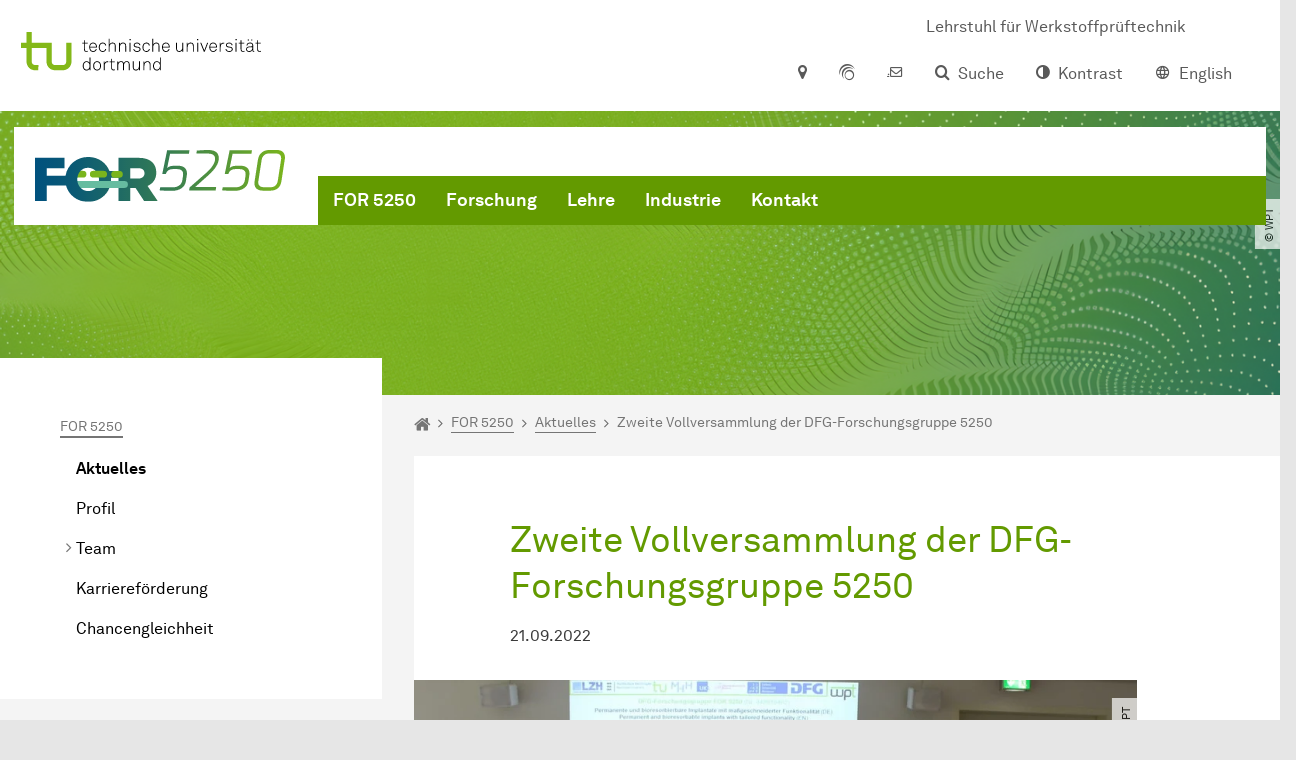

--- FILE ---
content_type: text/html; charset=utf-8
request_url: https://for5250.mb.tu-dortmund.de/for-5250/aktuelles/details/zweite-vollversammlung-der-dfg-forschungsgruppe-5250-24082/
body_size: 13447
content:
<!DOCTYPE html>
<html dir="ltr" lang="de" class="no-js">
<head>

<meta charset="utf-8">
<!-- 
	TYPO3 CMS supported by mehrwert - https://www.mehrwert.de/

	This website is powered by TYPO3 - inspiring people to share!
	TYPO3 is a free open source Content Management Framework initially created by Kasper Skaarhoj and licensed under GNU/GPL.
	TYPO3 is copyright 1998-2026 of Kasper Skaarhoj. Extensions are copyright of their respective owners.
	Information and contribution at https://typo3.org/
-->



<title>Zweite Vollversammlung der DFG-Forschungsgruppe 5250 - FOR5250 - TU Dortmund</title>
<meta http-equiv="x-ua-compatible" content="IE=edge" />
<meta name="generator" content="TYPO3 CMS" />
<meta name="viewport" content="width=device-width, initial-scale=1" />
<meta name="robots" content="index,follow" />
<meta name="author" content="TU Dortmund" />
<meta property="og:type" content="article" />
<meta property="og:title" content="Zweite Vollversammlung der DFG-Forschungsgruppe 5250" />
<meta property="og:site_name" content="TU Dortmund" />
<meta property="og:image" content="https://for5250.mb.tu-dortmund.de/storages/for5250-mb/_processed_/d/2/csm_IMG_4215_-_Auswahl-Bearbeitet_1ac594c968.jpg" />
<meta name="twitter:card" content="summary" />
<meta name="twitter:title" content="Zweite Vollversammlung der DFG-Forschungsgruppe 5250" />
<meta name="apple-mobile-web-app-capable" content="no" />
<meta name="format-detection" content="telephone=no" />
<meta name="revisit-after" content="10 days" />


<link rel="stylesheet" href="/typo3temp/assets/compressed/merged-b5c294cdf6aa677b53cf46afebe66dea-b6e1e1d4992b6c3dd9bf6081e536d9f7.css?1764087063" media="all">






<script type="text/javascript">
        var html = document.getElementsByTagName('html')[0];
        html.setAttribute('class', 'js');
    </script>


        
    



    <meta name="msapplication-square70x70logo" content="/storages/for5250-mb/w/bilder/FOR5250-Logo-vertikal-farbig.svg">
    <meta name="msapplication-square150x150logo" content="/storages/for5250-mb/w/bilder/FOR5250-Logo-vertikal-farbig.svg">
    <meta name="msapplication-square310x310logo" content="/storages/for5250-mb/w/bilder/FOR5250-Logo-vertikal-farbig.svg">
    <meta name="msapplication-TileImage" content="/storages/for5250-mb/w/bilder/FOR5250-Logo-vertikal-farbig.svg">
    <link rel="apple-touch-icon-precomposed" href="/storages/for5250-mb/w/bilder/FOR5250-Logo-vertikal-farbig.svg">
    <link rel="apple-touch-icon-precomposed" sizes="57x57" href="/storages/for5250-mb/w/bilder/FOR5250-Logo-vertikal-farbig.svg">
    <link rel="apple-touch-icon-precomposed" sizes="60x60" href="/storages/for5250-mb/w/bilder/FOR5250-Logo-vertikal-farbig.svg">
    <link rel="apple-touch-icon-precomposed" sizes="76x76" href="/storages/for5250-mb/w/bilder/FOR5250-Logo-vertikal-farbig.svg">
    <link rel="apple-touch-icon-precomposed" sizes="120x120" href="/storages/for5250-mb/w/bilder/FOR5250-Logo-vertikal-farbig.svg">
    <link rel="apple-touch-icon-precomposed" sizes="152x152" href="/storages/for5250-mb/w/bilder/FOR5250-Logo-vertikal-farbig.svg">
    <link rel="apple-touch-icon-precomposed" sizes="180x180" href="/storages/for5250-mb/w/bilder/FOR5250-Logo-vertikal-farbig.svg">
    <link rel="shortcut icon" href="/storages/for5250-mb/w/bilder/FOR5250-Logo-vertikal-farbig.svg">
    <link rel="icon" type="image/png" sizes="64x64" href="/storages/for5250-mb/w/bilder/FOR5250-Logo-vertikal-farbig.svg">




<link rel="canonical" href="https://for5250.mb.tu-dortmund.de/nachrichtendetail/zweite-vollversammlung-der-dfg-forschungsgruppe-5250-24082/"/>

<link rel="alternate" hreflang="de" href="https://for5250.mb.tu-dortmund.de/for-5250/aktuelles/details/zweite-vollversammlung-der-dfg-forschungsgruppe-5250-24082/"/>
<link rel="alternate" hreflang="en" href="https://for5250.mb.tu-dortmund.de/en/for-5250/news/details/second-plenary-meeting-of-the-dfg-research-unit-5250-24082/"/>
<link rel="alternate" hreflang="x-default" href="https://for5250.mb.tu-dortmund.de/for-5250/aktuelles/details/zweite-vollversammlung-der-dfg-forschungsgruppe-5250-24082/"/>
</head>
<body id="p61422" class="page-61422 pagelevel-4 language-0 backendlayout-pagets__subnavigation_left_3_rows layout-0 logo-variant-3" data-page-uid="61422">




<span id="top" tabindex="-1"></span>





<div class="accessible-jump-links">
    

    
        <a href="#breadcrumb" class="visually-hidden-focusable onfocus-top-left">
            Zum Navigationspfad
        </a>
    

    
        <a href="#content" class="visually-hidden-focusable onfocus-top-left">
            Unterseiten von „FOR 5250“
        </a>
    

    
            <a href="#nav_container_brand" class="visually-hidden-focusable onfocus-top-left">
                Zur Navigation
            </a>
        

    <a href="#quick-access" class="visually-hidden-focusable onfocus-top-left">
        Zum Schnellzugriff
    </a>

    <a href="#footer" class="visually-hidden-focusable onfocus-top-left">
        Zum Fuß der Seite mit weiteren Services
    </a>
</div>





<a href="#content" class="visually-hidden-focusable onfocus-top-left">
    Zum Inhalt
</a>





    <div class="c-header-branding c-header-branding--visible">
        <div class="c-header-branding--mobile">
            <div class="parent-faculty">
                <a href="/">
                    
                            <img alt="Logo FOR 5250" src="/storages/for5250-mb/w/bilder/FOR5250-Logo-horizontal-farbig.svg" width="346" height="70" />
                        
                </a>
            </div>
        </div>
        
            
                <div class="c-header-branding--desktop">
                    <a href="https://wpt.mb.tu-dortmund.de/" target="_blank">
                        <span>Lehrstuhl für Werkstoffprüftechnik</span>
                    </a>
                </div>
            
        
    </div>



    <nav class="c-quickaccess-bar c-quickaccess-bar--desktop">
        <div class="c-quickaccess-bar__left" data-nosnippet>
            <div class="site-logo logo">
                <a class="navbar-brand" href="https://www.tu-dortmund.de/">
                    <span class="visually-hidden">Zur Startseite</span>
                    <img alt="Technische Universität Dortmund" src="/typo3conf/ext/tudo_base/Resources/Public/Images/tu-dortmund-logo-claim-de.svg" width="64" height="64" />
                </a>
            </div>
        </div>
        <div class="c-quickaccess-bar__center" data-nosnippet>
            
                <nav id="quick-access" class="c-quickaccess-bar__navigation">
                    
                    
                    
                    
                    
                        


        <a title="Anfahrt &amp; Lageplan"
           href="#quickaccess-content-directions"
           class="c-quickaccess-bar__anchor toggle-offcanvas js-toggle-meta-flyout"
           aria-expanded="false"
           aria-controls="quickaccess-content-directions"
           tabindex="0">
            <span class="c-quickaccess-bar-anchor__icon quickaccess-directions" aria-hidden="true"></span>
            <span class="c-quickaccess-bar-anchor__text">Anfahrt &amp; Lageplan</span>
        </a>
    



                    
                    
                        


        

<section
    id="quickaccess-content-directions"
    class="c-quickaccess-bar__content c-quickaccess-bar__content--hidden"
    tabindex="-1"
>
    <h3 class="ml-3">Anfahrt &amp; Lageplan</h3>

    <div class="row">
        
                <div class="col-md-8">
                    












        
        

                <div id="c" class="frame frame- frame-layout- frame-type- frame-space-before-none frame-space-after-none">
                    <div class="frame-container">
                        <div class="frame-inner">
                            
                            
                                



                            
                            
                                    
                                        



                                    
                                
                            
    
        

        <div class="accordion" id="accordion-">
            
                <div class="accordion-item">
                    <div id="accordion-heading--45672" class="accordion-header">
                        <h5>
                            <a class="collapsed"
                               role="button"
                               data-bs-toggle="collapse"
                               data-parent="#accordion-"
                               href="#accordion--45672"
                               aria-expanded="false"
                               aria-controls="accordion--45672">
                                Mit dem Auto
                                <span class="icon" aria-hidden="true"></span>
                            </a>
                        </h5>
                    </div>
                    <div id="accordion--45672"
                         role="tabpanel"
                         aria-labelledby="accordion-heading--45672"
                         class="collapse ">
                        <div class="accordion-body">
                            
                                    <p>Der Campus der Technischen Universität Dortmund liegt in der Nähe des Autobahnkreuzes Dortmund West, wo die Sauerlandlinie A45 den Ruhrschnellweg B1/A40 kreuzt. Die Abfahrt Dortmund-Eichlinghofen (6) auf der A45 führt zum Campus Süd, die Abfahrt Dortmund-Barop (44) auf der A40 zum Campus-Nord. An beiden Ausfahrten ist die Universität ausgeschildert. Folgen Sie den Schildern in Richtung Campus-Süd.</p>
<p>Der Lehrstuhl für Werkstoffprüftechnik sitzt im Gebäude Maschinenbau III. Sie erreichen dieses über Einfahrt 41, wo sich Parkplätze befinden. Das Sekretariat befindet sich im dritten Stock in E 03 - Raum 3.027.</p>
<p><strong>Unter dem <a href="https://goo.gl/maps/CNWRJPrwExQvdgbZ7" target="_blank" class="external" rel="noreferrer">Link</a> gelangen Sie zur Navigation mit Google Maps.</strong></p>
<p>Adresse für Navigationsgeräte:</p>
<p>Baroper Straße 303</p>
<p>44227 Dortmund</p>
                                
                        </div>
                    </div>
                </div>
            
                <div class="accordion-item">
                    <div id="accordion-heading--45671" class="accordion-header">
                        <h5>
                            <a class="collapsed"
                               role="button"
                               data-bs-toggle="collapse"
                               data-parent="#accordion-"
                               href="#accordion--45671"
                               aria-expanded="false"
                               aria-controls="accordion--45671">
                                Mit Bus und Bahn
                                <span class="icon" aria-hidden="true"></span>
                            </a>
                        </h5>
                    </div>
                    <div id="accordion--45671"
                         role="tabpanel"
                         aria-labelledby="accordion-heading--45671"
                         class="collapse ">
                        <div class="accordion-body">
                            
                                    <p>Direkt auf dem Campus Nord befindet sich die S-Bahn-Station „Dortmund Universität“. Von dort fährt die S-Bahn-Linie S1 im 15-Minuten-Takt zum Hauptbahnhof Dortmund und in der Gegenrichtung nach Düsseldorf (Hauptbahnhof/Flughafen) über Bochum, Essen und Duisburg. Außerdem ist die Haltestelle mit den Buslinien 445, 447 und 462 zu erreichen. Von dort ist der Campus Süd, wo das Fachgebiet Werkstoffprüftechnik seinen Sitz hat, über die H-Bahn in Richtung Eichlinghofen oder Campus Süd in fünf Minuten zu erreichen.</p>
<p>Nach Verlassen der H-Bahn an der Station "Campus-Süd" geradeaus über die Straße gehen. Die große Treppe hinaufgehen (Aufzug links neben der Treppe).</p>
<p>Nach der Treppe und unter der Überdachung direkt rechts gehen. Ca. 200m bis zum Ende durchgehen, das Gebäude Maschinenbau III befindet sich direkt am Ende des Weges.</p>
<p>Das Sekretariat befindet sich im dritten Stock in E 03 - Raum 3.027.</p>
<p>Die Dortmunder Stadtwerke DSW21 bieten einen <a href="https://www.netzplan-dortmund.de/#footer=journey_planner%2Frequest" target="_blank" class="external" rel="noreferrer">interaktiven Liniennetzplan</a> mit Fahrplanauskunft an.</p>
                                
                        </div>
                    </div>
                </div>
            
                <div class="accordion-item">
                    <div id="accordion-heading--45669" class="accordion-header">
                        <h5>
                            <a class="collapsed"
                               role="button"
                               data-bs-toggle="collapse"
                               data-parent="#accordion-"
                               href="#accordion--45669"
                               aria-expanded="false"
                               aria-controls="accordion--45669">
                                Mit dem Flugzeug
                                <span class="icon" aria-hidden="true"></span>
                            </a>
                        </h5>
                    </div>
                    <div id="accordion--45669"
                         role="tabpanel"
                         aria-labelledby="accordion-heading--45669"
                         class="collapse ">
                        <div class="accordion-body">
                            
                                    <p>Vom Flughafen Dortmund aus gelangt man mit dem AirportExpress innerhalb von gut 20 Minuten zum Dortmunder Hauptbahnhof und von dort mit der S-Bahn zur Universität. Ein größeres Angebot an internationalen Flugverbindungen bietet der etwa 60 Kilometer entfernte Flughafen Düsseldorf, der direkt mit der S-Bahn vom Bahnhof der Universität zu erreichen ist.</p>
                                
                        </div>
                    </div>
                </div>
            
                <div class="accordion-item">
                    <div id="accordion-heading--45670" class="accordion-header">
                        <h5>
                            <a class="collapsed"
                               role="button"
                               data-bs-toggle="collapse"
                               data-parent="#accordion-"
                               href="#accordion--45670"
                               aria-expanded="false"
                               aria-controls="accordion--45670">
                                Die H-Bahn
                                <span class="icon" aria-hidden="true"></span>
                            </a>
                        </h5>
                    </div>
                    <div id="accordion--45670"
                         role="tabpanel"
                         aria-labelledby="accordion-heading--45670"
                         class="collapse ">
                        <div class="accordion-body">
                            
                                    <p>Zu den Wahrzeichen der TU Dortmund gehört die H-Bahn. Linie 1 verkehrt im 10-Minuten-Takt zwischen Dortmund Eichlinghofen und dem Technologiezentrum über Campus Süd und Dortmund Universität S, Linie 2 pendelt im 5-Minuten-Takt zwischen Campus Nord und Campus Süd. Diese Strecke legt sie in zwei Minuten zurück.</p>
                                
                        </div>
                    </div>
                </div>
            
        </div>
    

                            
                                



                            
                            
                                



                            
                        </div>
                    </div>
                </div>

            
    


                </div>
            
    </div>

    <a href="#" class="c-quickaccess-bar-content__icon icon-close" tabindex="0">
        <span class="icon" aria-hidden="true"></span>
        <span class="visually-hidden">Meta-Navigation schließen</span>
    </a>
</section>



    



                    
                    
                    
                    
                        


        <a title="ServicePortal"
           class="c-quickaccess-bar__anchor toggle-offcanvas"
           href="https://service.tu-dortmund.de/"
           target="_blank"
           rel="noreferrer"
           tabindex="0">
            <span class="c-quickaccess-bar-anchor__icon quickaccess-service-portal" aria-hidden="true"></span>
            <span class="c-quickaccess-bar-anchor__text">ServicePortal</span>
        </a>
    



                    
                    
                        


        <a title="UniMail"
           class="c-quickaccess-bar__anchor toggle-offcanvas"
           href="https://webmail.tu-dortmund.de/"
           target="_blank"
           rel="noreferrer"
           tabindex="0">
            <span class="c-quickaccess-bar-anchor__icon quickaccess-unimail" aria-hidden="true"></span>
            <span class="c-quickaccess-bar-anchor__text">UniMail</span>
        </a>
    



                    
                </nav>
            
        </div>
        <div class="c-quickaccess-bar__right" data-nosnippet>
            
                
                    


        <a title="Suche"
           href="#quickaccess-content-search"
           class="c-quickaccess-bar__anchor toggle-offcanvas js-toggle-meta-flyout"
           aria-expanded="false"
           aria-controls="quickaccess-content-search"
           tabindex="0">
            <span class="c-quickaccess-bar-anchor__icon quickaccess-search" aria-hidden="true"></span>
            <span class="c-quickaccess-bar-anchor__text">Suche</span>
        </a>
    



                
                
                    


        

<section
    id="quickaccess-content-search"
    class="c-quickaccess-bar__content c-quickaccess-bar__content--hidden"
    tabindex="-1"
    role="search"
>
    <h3>Suche</h3>

    <form class="search-form" action="/suche/">
        <div class="container">
            <div class="row">
                <div class="col mb-4">
                    <div class="input-group">
                        <label for="sterm" class="visually-hidden">Suche</label>
                        <input type="text" class="form-control" id="sterm" data-quickaccess-solr-q
                               placeholder="Suche nach Name, ..." name="tx_solr[q]">
                        <div class="input-group-append">
                            <button class="btn btn-primary icon-btn icon-search no-txt" type="submit">
                                <span class="btntxt visually-hidden">Suche</span>
                                <span class="icon" aria-hidden="true"></span>
                            </button>
                        </div>
                    </div>
                </div>
            </div>
        </div>
    </form>

    <form action="/personensuche/">
        <div class="container">
            <div class="row">
                <input type="hidden" name="tx_tudoitmc_personsearch[q]" data-quickaccess-personsearch-q>
                <div class="col mb-4">
                    <div class="input-group">
                        <button class="btn btn-primary icon-btn" type="submit">
                            <span class="btntxt">Personensuche</span>
                            <span class="icon" aria-hidden="true"></span>
                        </button>
                    </div>
                </div>
            </div>
        </div>
    </form>

    <a href="#" class="c-quickaccess-bar-content__icon icon-close" tabindex="0">
        <span class="icon" aria-hidden="true"></span>
        <span class="visually-hidden">Meta-Navigation schließen</span>
    </a>
</section>

    



                
            
            
                


        <a title="Kontrast"
           class="c-quickaccess-bar__anchor toggle-offcanvas js-contrastswitch"
           href="">
            <span class="c-quickaccess-bar-anchor__icon quickaccess-contrastswitch" aria-hidden="true"></span>
            <span class="c-quickaccess-bar-anchor__text">Kontrast</span>
        </a>
    



            
            
                
                    


        
            
                    
                        
                    
                        
                                
                                    
                                            
                                        
                                
                                    
                                            
                                                    <a tabindex="0" class="c-quickaccess-bar__anchor toggle-offcanvas" href="/en/for-5250/news/details/second-plenary-meeting-of-the-dfg-research-unit-5250-24082/">
                                                        <span class="c-quickaccess-bar-anchor__icon quickaccess-language quickaccess-language--en" aria-hidden="true"></span>
                                                        <span class="c-quickaccess-bar-anchor__text">English</span>
                                                    </a>
                                                
                                        
                                
                            
                    
                
        
    



                
            
        </div>
    </nav>

    <nav class="c-quickaccess-bar c-quickaccess-bar-top c-quickaccess-bar--mobile">
        <div class="site-logo logo" data-nosnippet>
            <a class="navbar-brand" href="https://www.tu-dortmund.de/">
                <span class="visually-hidden">Zur Startseite</span>
                <img alt="Technische Universität Dortmund" src="/typo3conf/ext/tudo_base/Resources/Public/Images/tu-dortmund-logo-claim-de.svg" width="64" height="64" />
            </a>
        </div>
        <div class="c-quickaccess-bar-mobile__nosnippet-container" data-nosnippet>
            
                


        <a title="Kontrast"
           class="c-quickaccess-bar__anchor toggle-offcanvas js-contrastswitch"
           href="">
            <span class="c-quickaccess-bar-anchor__icon quickaccess-contrastswitch" aria-hidden="true"></span>
            <span class="c-quickaccess-bar-anchor__text">Kontrast</span>
        </a>
    



            
            
                
                    


        
            
                    
                        
                    
                        
                                
                                    
                                            
                                        
                                
                                    
                                            
                                                    <a tabindex="0" class="c-quickaccess-bar__anchor toggle-offcanvas" href="/en/for-5250/news/details/second-plenary-meeting-of-the-dfg-research-unit-5250-24082/">
                                                        <span class="c-quickaccess-bar-anchor__icon quickaccess-language quickaccess-language--en" aria-hidden="true"></span>
                                                        <span class="c-quickaccess-bar-anchor__text">English</span>
                                                    </a>
                                                
                                        
                                
                            
                    
                
        
    



                
            
        </div>
    </nav>

    
        <nav class="c-quickaccess-bar c-quickaccess-bar-bottom c-quickaccess-bar--mobile">
            <div class="c-quickaccess-bar__bottom" data-nosnippet>
                <div class="c-quickaccess-bar-bottom__hamburger">
                    <div class="icon-hamburger">
                        <span class="icon" aria-hidden="true"></span>
                    </div>
                </div>

                <nav id="quick-access" class="c-quickaccess-bar__navigation">
                    <div class="c-quickaccess-bar-bottom__items">
                        
                            


        <a title="Suche"
           href="#quickaccess-content-search"
           class="c-quickaccess-bar__anchor toggle-offcanvas js-toggle-meta-flyout"
           aria-expanded="false"
           aria-controls="quickaccess-content-search"
           tabindex="0">
            <span class="c-quickaccess-bar-anchor__icon quickaccess-search" aria-hidden="true"></span>
            <span class="c-quickaccess-bar-anchor__text">Suche</span>
        </a>
    



                        
                        
                            


        

<section
    id="quickaccess-content-search"
    class="c-quickaccess-bar__content c-quickaccess-bar__content--hidden"
    tabindex="-1"
    role="search"
>
    <h3>Suche</h3>

    <form class="search-form" action="/suche/">
        <div class="container">
            <div class="row">
                <div class="col mb-4">
                    <div class="input-group">
                        <label for="sterm" class="visually-hidden">Suche</label>
                        <input type="text" class="form-control" id="sterm" data-quickaccess-solr-q
                               placeholder="Suche nach Name, ..." name="tx_solr[q]">
                        <div class="input-group-append">
                            <button class="btn btn-primary icon-btn icon-search no-txt" type="submit">
                                <span class="btntxt visually-hidden">Suche</span>
                                <span class="icon" aria-hidden="true"></span>
                            </button>
                        </div>
                    </div>
                </div>
            </div>
        </div>
    </form>

    <form action="/personensuche/">
        <div class="container">
            <div class="row">
                <input type="hidden" name="tx_tudoitmc_personsearch[q]" data-quickaccess-personsearch-q>
                <div class="col mb-4">
                    <div class="input-group">
                        <button class="btn btn-primary icon-btn" type="submit">
                            <span class="btntxt">Personensuche</span>
                            <span class="icon" aria-hidden="true"></span>
                        </button>
                    </div>
                </div>
            </div>
        </div>
    </form>

    <a href="#" class="c-quickaccess-bar-content__icon icon-close" tabindex="0">
        <span class="icon" aria-hidden="true"></span>
        <span class="visually-hidden">Meta-Navigation schließen</span>
    </a>
</section>

    



                        
                        
                        
                        
                        
                        
                        
                        
                            


        <a title="Anfahrt &amp; Lageplan"
           href="#quickaccess-content-directions"
           class="c-quickaccess-bar__anchor toggle-offcanvas js-toggle-meta-flyout"
           aria-expanded="false"
           aria-controls="quickaccess-content-directions"
           tabindex="0">
            <span class="c-quickaccess-bar-anchor__icon quickaccess-directions" aria-hidden="true"></span>
            <span class="c-quickaccess-bar-anchor__text">Anfahrt &amp; Lageplan</span>
        </a>
    



                        
                        
                            


        

<section
    id="quickaccess-content-directions"
    class="c-quickaccess-bar__content c-quickaccess-bar__content--hidden"
    tabindex="-1"
>
    <h3 class="ml-3">Anfahrt &amp; Lageplan</h3>

    <div class="row">
        
                <div class="col-md-8">
                    












        
        

                <div id="c" class="frame frame- frame-layout- frame-type- frame-space-before-none frame-space-after-none">
                    <div class="frame-container">
                        <div class="frame-inner">
                            
                            
                                



                            
                            
                                    
                                        



                                    
                                
                            
    
        

        <div class="accordion" id="accordion-">
            
                <div class="accordion-item">
                    <div id="accordion-heading--45672" class="accordion-header">
                        <h5>
                            <a class="collapsed"
                               role="button"
                               data-bs-toggle="collapse"
                               data-parent="#accordion-"
                               href="#accordion--45672"
                               aria-expanded="false"
                               aria-controls="accordion--45672">
                                Mit dem Auto
                                <span class="icon" aria-hidden="true"></span>
                            </a>
                        </h5>
                    </div>
                    <div id="accordion--45672"
                         role="tabpanel"
                         aria-labelledby="accordion-heading--45672"
                         class="collapse ">
                        <div class="accordion-body">
                            
                                    <p>Der Campus der Technischen Universität Dortmund liegt in der Nähe des Autobahnkreuzes Dortmund West, wo die Sauerlandlinie A45 den Ruhrschnellweg B1/A40 kreuzt. Die Abfahrt Dortmund-Eichlinghofen (6) auf der A45 führt zum Campus Süd, die Abfahrt Dortmund-Barop (44) auf der A40 zum Campus-Nord. An beiden Ausfahrten ist die Universität ausgeschildert. Folgen Sie den Schildern in Richtung Campus-Süd.</p>
<p>Der Lehrstuhl für Werkstoffprüftechnik sitzt im Gebäude Maschinenbau III. Sie erreichen dieses über Einfahrt 41, wo sich Parkplätze befinden. Das Sekretariat befindet sich im dritten Stock in E 03 - Raum 3.027.</p>
<p><strong>Unter dem <a href="https://goo.gl/maps/CNWRJPrwExQvdgbZ7" target="_blank" class="external" rel="noreferrer">Link</a> gelangen Sie zur Navigation mit Google Maps.</strong></p>
<p>Adresse für Navigationsgeräte:</p>
<p>Baroper Straße 303</p>
<p>44227 Dortmund</p>
                                
                        </div>
                    </div>
                </div>
            
                <div class="accordion-item">
                    <div id="accordion-heading--45671" class="accordion-header">
                        <h5>
                            <a class="collapsed"
                               role="button"
                               data-bs-toggle="collapse"
                               data-parent="#accordion-"
                               href="#accordion--45671"
                               aria-expanded="false"
                               aria-controls="accordion--45671">
                                Mit Bus und Bahn
                                <span class="icon" aria-hidden="true"></span>
                            </a>
                        </h5>
                    </div>
                    <div id="accordion--45671"
                         role="tabpanel"
                         aria-labelledby="accordion-heading--45671"
                         class="collapse ">
                        <div class="accordion-body">
                            
                                    <p>Direkt auf dem Campus Nord befindet sich die S-Bahn-Station „Dortmund Universität“. Von dort fährt die S-Bahn-Linie S1 im 15-Minuten-Takt zum Hauptbahnhof Dortmund und in der Gegenrichtung nach Düsseldorf (Hauptbahnhof/Flughafen) über Bochum, Essen und Duisburg. Außerdem ist die Haltestelle mit den Buslinien 445, 447 und 462 zu erreichen. Von dort ist der Campus Süd, wo das Fachgebiet Werkstoffprüftechnik seinen Sitz hat, über die H-Bahn in Richtung Eichlinghofen oder Campus Süd in fünf Minuten zu erreichen.</p>
<p>Nach Verlassen der H-Bahn an der Station "Campus-Süd" geradeaus über die Straße gehen. Die große Treppe hinaufgehen (Aufzug links neben der Treppe).</p>
<p>Nach der Treppe und unter der Überdachung direkt rechts gehen. Ca. 200m bis zum Ende durchgehen, das Gebäude Maschinenbau III befindet sich direkt am Ende des Weges.</p>
<p>Das Sekretariat befindet sich im dritten Stock in E 03 - Raum 3.027.</p>
<p>Die Dortmunder Stadtwerke DSW21 bieten einen <a href="https://www.netzplan-dortmund.de/#footer=journey_planner%2Frequest" target="_blank" class="external" rel="noreferrer">interaktiven Liniennetzplan</a> mit Fahrplanauskunft an.</p>
                                
                        </div>
                    </div>
                </div>
            
                <div class="accordion-item">
                    <div id="accordion-heading--45669" class="accordion-header">
                        <h5>
                            <a class="collapsed"
                               role="button"
                               data-bs-toggle="collapse"
                               data-parent="#accordion-"
                               href="#accordion--45669"
                               aria-expanded="false"
                               aria-controls="accordion--45669">
                                Mit dem Flugzeug
                                <span class="icon" aria-hidden="true"></span>
                            </a>
                        </h5>
                    </div>
                    <div id="accordion--45669"
                         role="tabpanel"
                         aria-labelledby="accordion-heading--45669"
                         class="collapse ">
                        <div class="accordion-body">
                            
                                    <p>Vom Flughafen Dortmund aus gelangt man mit dem AirportExpress innerhalb von gut 20 Minuten zum Dortmunder Hauptbahnhof und von dort mit der S-Bahn zur Universität. Ein größeres Angebot an internationalen Flugverbindungen bietet der etwa 60 Kilometer entfernte Flughafen Düsseldorf, der direkt mit der S-Bahn vom Bahnhof der Universität zu erreichen ist.</p>
                                
                        </div>
                    </div>
                </div>
            
                <div class="accordion-item">
                    <div id="accordion-heading--45670" class="accordion-header">
                        <h5>
                            <a class="collapsed"
                               role="button"
                               data-bs-toggle="collapse"
                               data-parent="#accordion-"
                               href="#accordion--45670"
                               aria-expanded="false"
                               aria-controls="accordion--45670">
                                Die H-Bahn
                                <span class="icon" aria-hidden="true"></span>
                            </a>
                        </h5>
                    </div>
                    <div id="accordion--45670"
                         role="tabpanel"
                         aria-labelledby="accordion-heading--45670"
                         class="collapse ">
                        <div class="accordion-body">
                            
                                    <p>Zu den Wahrzeichen der TU Dortmund gehört die H-Bahn. Linie 1 verkehrt im 10-Minuten-Takt zwischen Dortmund Eichlinghofen und dem Technologiezentrum über Campus Süd und Dortmund Universität S, Linie 2 pendelt im 5-Minuten-Takt zwischen Campus Nord und Campus Süd. Diese Strecke legt sie in zwei Minuten zurück.</p>
                                
                        </div>
                    </div>
                </div>
            
        </div>
    

                            
                                



                            
                            
                                



                            
                        </div>
                    </div>
                </div>

            
    


                </div>
            
    </div>

    <a href="#" class="c-quickaccess-bar-content__icon icon-close" tabindex="0">
        <span class="icon" aria-hidden="true"></span>
        <span class="visually-hidden">Meta-Navigation schließen</span>
    </a>
</section>



    



                        
                        
                            


        <a title="ServicePortal"
           class="c-quickaccess-bar__anchor toggle-offcanvas"
           href="https://service.tu-dortmund.de/"
           target="_blank"
           rel="noreferrer"
           tabindex="0">
            <span class="c-quickaccess-bar-anchor__icon quickaccess-service-portal" aria-hidden="true"></span>
            <span class="c-quickaccess-bar-anchor__text">ServicePortal</span>
        </a>
    



                        
                        
                            


        <a title="UniMail"
           class="c-quickaccess-bar__anchor toggle-offcanvas"
           href="https://webmail.tu-dortmund.de/"
           target="_blank"
           rel="noreferrer"
           tabindex="0">
            <span class="c-quickaccess-bar-anchor__icon quickaccess-unimail" aria-hidden="true"></span>
            <span class="c-quickaccess-bar-anchor__text">UniMail</span>
        </a>
    



                        
                    </div>
                </nav>
            </div>
        </nav>
    




<div class="wrapper">
    
    
    


    <header class="c-header">
        <div class="site-nav site-nav-main nav-main-overlay" data-nosnippet>
            <div id="nav_main" class="nav-main nav-main--offset-faculty">
                <div class="c-navigation c-navigation--desktop">
                    
    <nav class="nav-main-inner navbar navbar-expand-lg" aria-label="Navigationsübersicht">

        <div class="site-logo logo site-logo-faculty site-logo-faculty-img">
            <a class="navbar-brand" href="/">
                <span class="visually-hidden">Zur Startseite</span>
                
                        <img data-no-inject="" alt="Logo FOR 5250" src="/storages/for5250-mb/w/bilder/FOR5250-Logo-horizontal-farbig.svg" width="292" height="59" />
                    
            </a>
        </div>

        <div class="header-navigation-bar" id="navbar_supported_content">
            
                    
    <div id="nav_container_brand" class="nav-container" tabindex="-1">
        


    <ul class="nav navbar-nav navbar-main menu menu--brand menu--level-1" data-header="navigation">
        
            
        <li class="nav-item nav-item--level-1 active dropdown has-sub-navigation"
            data-page-uid="61416">
            
                    
    <a class="nav-link dropdown-toggle"
       data-bs-toggle="dropdown" aria-haspopup="true" aria-expanded="false" data-bs-target="#university-dropdown-61416"
       href="/for-5250/" >
    FOR 5250
    </a>

    <div class="dropdown-container dropdown-container--offset" id="university-dropdown-61416">
        <div class="dropdown-menu">
            <div class="dropdown-menu__content">
                <div class="teaser">
                    <div class="teaser__image">
                        
                            
                        
                    </div>
                    <div class="teaser__text">
                        <p>
                            
                        </p>
                    </div>
                </div>
            </div>

            <div class="dropdown-menu__menu">
                <ul class="menu menu--level-2">
                    <li class="nav-item nav-item--level-2">
                        <a class="nav-link nav-link--level-2-title"
                           href="/for-5250/" >
                            FOR 5250
                        </a>
                    </li>
                    
                        
                                <li class="nav-item nav-item--level-2 active ">
                                    
                                            <a class="nav-link"
                                               href="/for-5250/aktuelles/" >
                                            Aktuelles
                                            </a>
                                        
                                </li>
                            
                    
                        
                                <li class="nav-item nav-item--level-2  ">
                                    
                                            <a class="nav-link"
                                               href="/for-5250/profil/" >
                                            Profil
                                            </a>
                                        
                                </li>
                            
                    
                        
                                <li class="nav-item nav-item--level-2  ">
                                    
                                            <div class="nav-link-container">
                                                <a class="nav-link"
                                                   href="/for-5250/team/" >
                                                Team
                                                </a>

                                                <a href="#"
                                                   class="nav-link menu-toggle btn icon-btn no-txt icon-angle-right"
                                                   data-bs-toggle="menu-70253"
                                                   aria-haspopup="true"
                                                   aria-expanded="false"
                                                   aria-controls="menu-70253">
                                                    <span class="icon" aria-hidden="true"></span>
                                                    <span class="visually-hidden">
                                                        Unterpunkte zu „Team“ anzeigen
                                                    </span>
                                                </a>
                                            </div>

                                            <ul id="menu-70253" class="menu menu--level-3">
                                                
                                                    
                                                            <li class="nav-item nav-item--level-3  ">
                                                                
                                                                        <a class="nav-link"
                                                                           href="/for-5250/team/koordination/" >
                                                                        Koordination
                                                                        </a>
                                                                    
                                                            </li>
                                                        
                                                
                                                    
                                                            <li class="nav-item nav-item--level-3  ">
                                                                
                                                                        <a class="nav-link"
                                                                           href="/for-5250/team/teilprojekte/" >
                                                                        Teilprojekte
                                                                        </a>
                                                                    
                                                            </li>
                                                        
                                                
                                                    
                                                            <li class="nav-item nav-item--level-3  ">
                                                                
                                                                        <a class="nav-link"
                                                                           href="/for-5250/team/institutionen/" >
                                                                        Institutionen
                                                                        </a>
                                                                    
                                                            </li>
                                                        
                                                
                                                    
                                                            <li class="nav-item nav-item--level-3  ">
                                                                
                                                                        <a class="nav-link"
                                                                           href="/for-5250/team/wissenschaftlicher-beirat/" >
                                                                        Wissenschaftlicher Beirat
                                                                        </a>
                                                                    
                                                            </li>
                                                        
                                                
                                            </ul>
                                        
                                </li>
                            
                    
                        
                                <li class="nav-item nav-item--level-2  ">
                                    
                                            <a class="nav-link"
                                               href="/for-5250/karrierefoerderung/" >
                                            Karriereförderung
                                            </a>
                                        
                                </li>
                            
                    
                        
                                <li class="nav-item nav-item--level-2  ">
                                    
                                            <a class="nav-link"
                                               href="/for-5250/chancengleichheit/" >
                                            Chancengleichheit
                                            </a>
                                        
                                </li>
                            
                    
                </ul>
            </div>
        </div>
    </div>

    <a href="#" class="btn icon-btn no-txt sub-navigation-trigger d-lg-none">
        <span class="visually-hidden"> Unterpunkte zu „FOR 5250“ anzeigen</span>
        <span class="icon" aria-hidden="true"></span>
    </a>

                
        </li>
    

            
        <li class="nav-item nav-item--level-1  dropdown has-sub-navigation"
            data-page-uid="66553">
            
                    
    <a class="nav-link dropdown-toggle"
       data-bs-toggle="dropdown" aria-haspopup="true" aria-expanded="false" data-bs-target="#university-dropdown-66553"
       href="/forschung/" >
    Forschung
    </a>

    <div class="dropdown-container dropdown-container--offset" id="university-dropdown-66553">
        <div class="dropdown-menu">
            <div class="dropdown-menu__content">
                <div class="teaser">
                    <div class="teaser__image">
                        
                            
                                
                                
                                
                                

                                
                                        <picture><source srcset="/storages/for5250-mb/_processed_/b/3/csm_Bild1_928253dfbb.png 1x, /storages/for5250-mb/_processed_/b/3/csm_Bild1_f90fbb4a33.png 2x, /storages/for5250-mb/_processed_/b/3/csm_Bild1_b39811ab8f.png 3x" media="(min-width: 1024px), (min-width: 576px) and (max-width: 1023px), (max-width: 575px)" /><img src="/storages/for5250-mb/_processed_/b/3/csm_Bild1_928253dfbb.png" alt="Verformung einer Gitterstruktur im DIC" title="Gitterstruktur im DIC" class="img-fluid" loading="eager" width="257" height="257" /></picture>
                                    
                            
                        
                    </div>
                    <div class="teaser__text">
                        <p>
                            
                        </p>
                    </div>
                </div>
            </div>

            <div class="dropdown-menu__menu">
                <ul class="menu menu--level-2">
                    <li class="nav-item nav-item--level-2">
                        <a class="nav-link nav-link--level-2-title"
                           href="/forschung/" >
                            Forschung
                        </a>
                    </li>
                    
                        
                                <li class="nav-item nav-item--level-2  ">
                                    
                                            <a class="nav-link"
                                               href="/forschung/aktuelles/" >
                                            Aktuelles
                                            </a>
                                        
                                </li>
                            
                    
                        
                                <li class="nav-item nav-item--level-2  ">
                                    
                                            <div class="nav-link-container">
                                                <a class="nav-link"
                                                   href="/forschung/teilprojekte/" >
                                                Teilprojekte
                                                </a>

                                                <a href="#"
                                                   class="nav-link menu-toggle btn icon-btn no-txt icon-angle-right"
                                                   data-bs-toggle="menu-66738"
                                                   aria-haspopup="true"
                                                   aria-expanded="false"
                                                   aria-controls="menu-66738">
                                                    <span class="icon" aria-hidden="true"></span>
                                                    <span class="visually-hidden">
                                                        Unterpunkte zu „Teilprojekte“ anzeigen
                                                    </span>
                                                </a>
                                            </div>

                                            <ul id="menu-66738" class="menu menu--level-3">
                                                
                                                    
                                                            <li class="nav-item nav-item--level-3  ">
                                                                
                                                                        <a class="nav-link"
                                                                           href="/forschung/teilprojekte/tp-z/" >
                                                                        TP-Z
                                                                        </a>
                                                                    
                                                            </li>
                                                        
                                                
                                                    
                                                            <li class="nav-item nav-item--level-3  ">
                                                                
                                                                        <a class="nav-link"
                                                                           href="/forschung/teilprojekte/tp-1/" >
                                                                        TP-1
                                                                        </a>
                                                                    
                                                            </li>
                                                        
                                                
                                                    
                                                            <li class="nav-item nav-item--level-3  ">
                                                                
                                                                        <a class="nav-link"
                                                                           href="/forschung/teilprojekte/tp-2/" >
                                                                        TP-2
                                                                        </a>
                                                                    
                                                            </li>
                                                        
                                                
                                                    
                                                            <li class="nav-item nav-item--level-3  ">
                                                                
                                                                        <a class="nav-link"
                                                                           href="/forschung/teilprojekte/tp-3/" >
                                                                        TP-3
                                                                        </a>
                                                                    
                                                            </li>
                                                        
                                                
                                                    
                                                            <li class="nav-item nav-item--level-3  ">
                                                                
                                                                        <a class="nav-link"
                                                                           href="/forschung/teilprojekte/tp-4/" >
                                                                        TP-4
                                                                        </a>
                                                                    
                                                            </li>
                                                        
                                                
                                                    
                                                            <li class="nav-item nav-item--level-3  ">
                                                                
                                                                        <a class="nav-link"
                                                                           href="/forschung/teilprojekte/tp-5/" >
                                                                        TP-5
                                                                        </a>
                                                                    
                                                            </li>
                                                        
                                                
                                                    
                                                            <li class="nav-item nav-item--level-3  ">
                                                                
                                                                        <a class="nav-link"
                                                                           href="/forschung/teilprojekte/tp-6/" >
                                                                        TP-6
                                                                        </a>
                                                                    
                                                            </li>
                                                        
                                                
                                                    
                                                            <li class="nav-item nav-item--level-3  ">
                                                                
                                                                        <a class="nav-link"
                                                                           href="/forschung/teilprojekte/tp-7/" >
                                                                        TP-7
                                                                        </a>
                                                                    
                                                            </li>
                                                        
                                                
                                            </ul>
                                        
                                </li>
                            
                    
                        
                                <li class="nav-item nav-item--level-2  ">
                                    
                                            <div class="nav-link-container">
                                                <a class="nav-link"
                                                   href="/forschung/arbeitskreise/" >
                                                Arbeitskreise
                                                </a>

                                                <a href="#"
                                                   class="nav-link menu-toggle btn icon-btn no-txt icon-angle-right"
                                                   data-bs-toggle="menu-67263"
                                                   aria-haspopup="true"
                                                   aria-expanded="false"
                                                   aria-controls="menu-67263">
                                                    <span class="icon" aria-hidden="true"></span>
                                                    <span class="visually-hidden">
                                                        Unterpunkte zu „Arbeitskreise“ anzeigen
                                                    </span>
                                                </a>
                                            </div>

                                            <ul id="menu-67263" class="menu menu--level-3">
                                                
                                                    
                                                            <li class="nav-item nav-item--level-3  ">
                                                                
                                                                        <a class="nav-link"
                                                                           href="/forschung/arbeitskreise/arbeitskreis-1-adaptive-steifigkeit/" >
                                                                        Arbeitskreis 1: Adaptive Steifigkeit
                                                                        </a>
                                                                    
                                                            </li>
                                                        
                                                
                                                    
                                                            <li class="nav-item nav-item--level-3  ">
                                                                
                                                                        <a class="nav-link"
                                                                           href="/forschung/arbeitskreise/arbeitskreis-2-gewebeintegration/" >
                                                                        Arbeitskreis 2: Gewebeintegration
                                                                        </a>
                                                                    
                                                            </li>
                                                        
                                                
                                                    
                                                            <li class="nav-item nav-item--level-3  ">
                                                                
                                                                        <a class="nav-link"
                                                                           href="/forschung/arbeitskreise/arbeitskreis-3-schaedigungsmechanismen/" >
                                                                        Arbeitskreis 3: Schädigungsmechanismen
                                                                        </a>
                                                                    
                                                            </li>
                                                        
                                                
                                                    
                                                            <li class="nav-item nav-item--level-3  ">
                                                                
                                                                        <a class="nav-link"
                                                                           href="/forschung/arbeitskreise/arbeitskreis-4-regenerationsmechanismen/" >
                                                                        Arbeitskreis 4: Regenerationsmechanismen
                                                                        </a>
                                                                    
                                                            </li>
                                                        
                                                
                                            </ul>
                                        
                                </li>
                            
                    
                        
                                <li class="nav-item nav-item--level-2  ">
                                    
                                            <a class="nav-link"
                                               href="/forschung/vortraege/" >
                                            Vorträge
                                            </a>
                                        
                                </li>
                            
                    
                        
                                <li class="nav-item nav-item--level-2  ">
                                    
                                            <a class="nav-link"
                                               href="/forschung/veroeffentlichungen/" >
                                            Veröffentlichungen
                                            </a>
                                        
                                </li>
                            
                    
                </ul>
            </div>
        </div>
    </div>

    <a href="#" class="btn icon-btn no-txt sub-navigation-trigger d-lg-none">
        <span class="visually-hidden"> Unterpunkte zu „Forschung“ anzeigen</span>
        <span class="icon" aria-hidden="true"></span>
    </a>

                
        </li>
    

            
        <li class="nav-item nav-item--level-1  dropdown has-sub-navigation"
            data-page-uid="66670">
            
                    
    <a class="nav-link dropdown-toggle"
       data-bs-toggle="dropdown" aria-haspopup="true" aria-expanded="false" data-bs-target="#university-dropdown-66670"
       href="/lehre/" >
    Lehre
    </a>

    <div class="dropdown-container dropdown-container--offset" id="university-dropdown-66670">
        <div class="dropdown-menu">
            <div class="dropdown-menu__content">
                <div class="teaser">
                    <div class="teaser__image">
                        
                            
                                
                                
                                
                                

                                
                                        <picture><source srcset="/storages/zentraler_bilderpool/_processed_/b/1/csm_Studenten_im_Labor_a06548c9f6.jpg 1x, /storages/zentraler_bilderpool/_processed_/b/1/csm_Studenten_im_Labor_584acb2a4b.jpg 2x, /storages/zentraler_bilderpool/_processed_/b/1/csm_Studenten_im_Labor_06c48716ac.jpg 3x" media="(min-width: 1024px), (min-width: 576px) and (max-width: 1023px), (max-width: 575px)" /><img src="/storages/zentraler_bilderpool/_processed_/b/1/csm_Studenten_im_Labor_a06548c9f6.jpg" alt="weibliche Studenten bei Lehrsituation im Labor mit Professor" title="Studenten bei Lehrsituation im Labor" class="img-fluid" loading="eager" width="292" height="195" /></picture>
                                    
                            
                        
                    </div>
                    <div class="teaser__text">
                        <p>
                            
                        </p>
                    </div>
                </div>
            </div>

            <div class="dropdown-menu__menu">
                <ul class="menu menu--level-2">
                    <li class="nav-item nav-item--level-2">
                        <a class="nav-link nav-link--level-2-title"
                           href="/lehre/" >
                            Lehre
                        </a>
                    </li>
                    
                        
                                <li class="nav-item nav-item--level-2  ">
                                    
                                            <a class="nav-link"
                                               href="/lehre/koordination-der-lehre/" >
                                            Koordination der Lehre
                                            </a>
                                        
                                </li>
                            
                    
                        
                                <li class="nav-item nav-item--level-2  ">
                                    
                                            <div class="nav-link-container">
                                                <a class="nav-link"
                                                   href="/lehre/lehrveranstaltungen/" >
                                                Lehrveranstaltungen
                                                </a>

                                                <a href="#"
                                                   class="nav-link menu-toggle btn icon-btn no-txt icon-angle-right"
                                                   data-bs-toggle="menu-66674"
                                                   aria-haspopup="true"
                                                   aria-expanded="false"
                                                   aria-controls="menu-66674">
                                                    <span class="icon" aria-hidden="true"></span>
                                                    <span class="visually-hidden">
                                                        Unterpunkte zu „Lehrveranstaltungen“ anzeigen
                                                    </span>
                                                </a>
                                            </div>

                                            <ul id="menu-66674" class="menu menu--level-3">
                                                
                                                    
                                                            <li class="nav-item nav-item--level-3  ">
                                                                
                                                                        <a class="nav-link"
                                                                           href="/lehre/lehrveranstaltungen/measurement-engineering/" >
                                                                        Measurement Engineering
                                                                        </a>
                                                                    
                                                            </li>
                                                        
                                                
                                                    
                                                            <li class="nav-item nav-item--level-3  ">
                                                                
                                                                        <a class="nav-link"
                                                                           href="/lehre/lehrveranstaltungen/messtechnik/" >
                                                                        Messtechnik
                                                                        </a>
                                                                    
                                                            </li>
                                                        
                                                
                                                    
                                                            <li class="nav-item nav-item--level-3  ">
                                                                
                                                                        <a class="nav-link"
                                                                           href="/lehre/lehrveranstaltungen/schwingfestigkeit/" >
                                                                        Schwingfestigkeit
                                                                        </a>
                                                                    
                                                            </li>
                                                        
                                                
                                                    
                                                            <li class="nav-item nav-item--level-3  ">
                                                                
                                                                        <a class="nav-link"
                                                                           href="/lehre/lehrveranstaltungen/fatigue-behavior/" >
                                                                        Fatigue Behavior
                                                                        </a>
                                                                    
                                                            </li>
                                                        
                                                
                                                    
                                                            <li class="nav-item nav-item--level-3  ">
                                                                
                                                                        <a class="nav-link"
                                                                           href="/lehre/lehrveranstaltungen/werkstoffe-der-verkehrs-und-medizintechnik/" >
                                                                        Werkstoffe der Verkehrs- und Medizintechnik
                                                                        </a>
                                                                    
                                                            </li>
                                                        
                                                
                                            </ul>
                                        
                                </li>
                            
                    
                        
                                <li class="nav-item nav-item--level-2  ">
                                    
                                            <a class="nav-link"
                                               href="/lehre/studentische-arbeiten/" >
                                            Studentische Arbeiten
                                            </a>
                                        
                                </li>
                            
                    
                </ul>
            </div>
        </div>
    </div>

    <a href="#" class="btn icon-btn no-txt sub-navigation-trigger d-lg-none">
        <span class="visually-hidden"> Unterpunkte zu „Lehre“ anzeigen</span>
        <span class="icon" aria-hidden="true"></span>
    </a>

                
        </li>
    

            
        <li class="nav-item nav-item--level-1  dropdown has-sub-navigation"
            data-page-uid="67269">
            
                    
    <a class="nav-link dropdown-toggle"
       data-bs-toggle="dropdown" aria-haspopup="true" aria-expanded="false" data-bs-target="#university-dropdown-67269"
       href="/industrie/" >
    Industrie
    </a>

    <div class="dropdown-container dropdown-container--offset" id="university-dropdown-67269">
        <div class="dropdown-menu">
            <div class="dropdown-menu__content">
                <div class="teaser">
                    <div class="teaser__image">
                        
                            
                        
                    </div>
                    <div class="teaser__text">
                        <p>
                            
                        </p>
                    </div>
                </div>
            </div>

            <div class="dropdown-menu__menu">
                <ul class="menu menu--level-2">
                    <li class="nav-item nav-item--level-2">
                        <a class="nav-link nav-link--level-2-title"
                           href="/industrie/" >
                            Industrie
                        </a>
                    </li>
                    
                        
                                <li class="nav-item nav-item--level-2  ">
                                    
                                            <a class="nav-link"
                                               href="/for-5250/team/industrieller-beirat/" >
                                            Industrieller Beirat
                                            </a>
                                        
                                </li>
                            
                    
                </ul>
            </div>
        </div>
    </div>

    <a href="#" class="btn icon-btn no-txt sub-navigation-trigger d-lg-none">
        <span class="visually-hidden"> Unterpunkte zu „Industrie“ anzeigen</span>
        <span class="icon" aria-hidden="true"></span>
    </a>

                
        </li>
    

            
        <li class="nav-item nav-item--level-1  "
            data-page-uid="67209">
            
                    
    <a class="nav-link"
       href="/kontakt/" >
    Kontakt
    </a>

                
        </li>
    

</ul>










    </div>

                
        </div>
    </nav>

                </div>
                <nav class="c-navigation c-navigation--mobile c-navigation--hidden"
                     aria-label="Navigationsübersicht">
                    <div class="c-navigation-mobile__container" id="navbar_supported_content">
                        
                                
    <div id="nav_container_default" class="nav-container" tabindex="-1">
        


    <ul class="menu--level-1" data-header="targetgroups">
        
            
                    <li class="nav-item nav-item--level-1 active has-sub-navigation"
                        data-page-uid="61416">
                        
                                
    <a href="#"
       class="menu-toggle btn icon-btn icon-angle-right js-menu-toggle"
       data-bs-toggle="targetgroup-dropdown-61416"
       aria-haspopup="true"
       aria-expanded="false"
       aria-controls="targetgroup-dropdown-61416">
        <span class="icon" aria-hidden="true"></span>
        <span class="btntxt">
            FOR 5250
        </span>
    </a>

    <div class="c-navigation-mobile__submenu animation-slide-left c-navigation-mobile-submenu--hidden" id="targetgroup-dropdown-61416">
        <ul class="menu menu--level-2">
            <a href="#" class="c-navigation-mobile-submenu-back level-1">Hauptmenü</a>
            <a href="/for-5250/" class="c-navigation-mobile-active-menu level-3">FOR 5250</a>
            
                
                        <li class="nav-item nav-item--level-2  active has-sub-navigation">
                            
                                    <a class="nav-link"
                                       href="/for-5250/aktuelles/" >
                                    Aktuelles
                                    </a>
                                
                        </li>
                    
            
                
                        <li class="nav-item nav-item--level-2  has-sub-navigation">
                            
                                    <a class="nav-link"
                                       href="/for-5250/profil/" >
                                    Profil
                                    </a>
                                
                        </li>
                    
            
                
                        <li class="nav-item nav-item--level-2  has-sub-navigation">
                            
                                    <div class="nav-link-container">
                                        <a href="#"
                                           class="menu-toggle--level-2 btn icon-btn icon-angle-right js-menu-toggle"
                                           data-bs-toggle="menu-70253"
                                           aria-haspopup="true"
                                           aria-expanded="false"
                                           aria-controls="menu-70253">
                                            <span class="icon" aria-hidden="true"></span>
                                            <span class="btntxt">
                                                Team
                                            </span>
                                        </a>
                                        <div class="c-navigation-mobile__submenu animation-slide-left c-navigation-mobile-submenu--hidden" id="menu-70253">
                                            <ul id="menu-70253" class="menu menu--level-3">
                                                <a href="#" class="c-navigation-mobile-submenu-back level-2">FOR 5250</a>
                                                <a href="/for-5250/team/" class="c-navigation-mobile-active-menu level-3">Team</a>
                                                
                                                    
                                                            <li class="nav-item nav-item--level-3 has-sub-navigation">
                                                                
                                                                        <a class="nav-link"
                                                                           href="/for-5250/team/koordination/" >
                                                                        Koordination
                                                                        </a>
                                                                    
                                                            </li>
                                                        
                                                
                                                    
                                                            <li class="nav-item nav-item--level-3 has-sub-navigation">
                                                                
                                                                        <a class="nav-link"
                                                                           href="/for-5250/team/teilprojekte/" >
                                                                        Teilprojekte
                                                                        </a>
                                                                    
                                                            </li>
                                                        
                                                
                                                    
                                                            <li class="nav-item nav-item--level-3 has-sub-navigation">
                                                                
                                                                        <a class="nav-link"
                                                                           href="/for-5250/team/institutionen/" >
                                                                        Institutionen
                                                                        </a>
                                                                    
                                                            </li>
                                                        
                                                
                                                    
                                                            <li class="nav-item nav-item--level-3 has-sub-navigation">
                                                                
                                                                        <a class="nav-link"
                                                                           href="/for-5250/team/wissenschaftlicher-beirat/" >
                                                                        Wissenschaftlicher Beirat
                                                                        </a>
                                                                    
                                                            </li>
                                                        
                                                
                                            </ul>
                                        </div>
                                    </div>
                                
                        </li>
                    
            
                
                        <li class="nav-item nav-item--level-2  has-sub-navigation">
                            
                                    <a class="nav-link"
                                       href="/for-5250/karrierefoerderung/" >
                                    Karriereförderung
                                    </a>
                                
                        </li>
                    
            
                
                        <li class="nav-item nav-item--level-2  has-sub-navigation">
                            
                                    <a class="nav-link"
                                       href="/for-5250/chancengleichheit/" >
                                    Chancengleichheit
                                    </a>
                                
                        </li>
                    
            
        </ul>
    </div>

                            
                    </li>
                
        
            
                    <li class="nav-item nav-item--level-1 has-sub-navigation"
                        data-page-uid="66553">
                        
                                
    <a href="#"
       class="menu-toggle btn icon-btn icon-angle-right js-menu-toggle"
       data-bs-toggle="targetgroup-dropdown-66553"
       aria-haspopup="true"
       aria-expanded="false"
       aria-controls="targetgroup-dropdown-66553">
        <span class="icon" aria-hidden="true"></span>
        <span class="btntxt">
            Forschung
        </span>
    </a>

    <div class="c-navigation-mobile__submenu animation-slide-left c-navigation-mobile-submenu--hidden" id="targetgroup-dropdown-66553">
        <ul class="menu menu--level-2">
            <a href="#" class="c-navigation-mobile-submenu-back level-1">Hauptmenü</a>
            <a href="/forschung/" class="c-navigation-mobile-active-menu level-3">Forschung</a>
            
                
                        <li class="nav-item nav-item--level-2  has-sub-navigation">
                            
                                    <a class="nav-link"
                                       href="/forschung/aktuelles/" >
                                    Aktuelles
                                    </a>
                                
                        </li>
                    
            
                
                        <li class="nav-item nav-item--level-2  has-sub-navigation">
                            
                                    <div class="nav-link-container">
                                        <a href="#"
                                           class="menu-toggle--level-2 btn icon-btn icon-angle-right js-menu-toggle"
                                           data-bs-toggle="menu-66738"
                                           aria-haspopup="true"
                                           aria-expanded="false"
                                           aria-controls="menu-66738">
                                            <span class="icon" aria-hidden="true"></span>
                                            <span class="btntxt">
                                                Teilprojekte
                                            </span>
                                        </a>
                                        <div class="c-navigation-mobile__submenu animation-slide-left c-navigation-mobile-submenu--hidden" id="menu-66738">
                                            <ul id="menu-66738" class="menu menu--level-3">
                                                <a href="#" class="c-navigation-mobile-submenu-back level-2">Forschung</a>
                                                <a href="/forschung/teilprojekte/" class="c-navigation-mobile-active-menu level-3">Teilprojekte</a>
                                                
                                                    
                                                            <li class="nav-item nav-item--level-3 has-sub-navigation">
                                                                
                                                                        <a class="nav-link"
                                                                           href="/forschung/teilprojekte/tp-z/" >
                                                                        TP-Z
                                                                        </a>
                                                                    
                                                            </li>
                                                        
                                                
                                                    
                                                            <li class="nav-item nav-item--level-3 has-sub-navigation">
                                                                
                                                                        <a class="nav-link"
                                                                           href="/forschung/teilprojekte/tp-1/" >
                                                                        TP-1
                                                                        </a>
                                                                    
                                                            </li>
                                                        
                                                
                                                    
                                                            <li class="nav-item nav-item--level-3 has-sub-navigation">
                                                                
                                                                        <a class="nav-link"
                                                                           href="/forschung/teilprojekte/tp-2/" >
                                                                        TP-2
                                                                        </a>
                                                                    
                                                            </li>
                                                        
                                                
                                                    
                                                            <li class="nav-item nav-item--level-3 has-sub-navigation">
                                                                
                                                                        <a class="nav-link"
                                                                           href="/forschung/teilprojekte/tp-3/" >
                                                                        TP-3
                                                                        </a>
                                                                    
                                                            </li>
                                                        
                                                
                                                    
                                                            <li class="nav-item nav-item--level-3 has-sub-navigation">
                                                                
                                                                        <a class="nav-link"
                                                                           href="/forschung/teilprojekte/tp-4/" >
                                                                        TP-4
                                                                        </a>
                                                                    
                                                            </li>
                                                        
                                                
                                                    
                                                            <li class="nav-item nav-item--level-3 has-sub-navigation">
                                                                
                                                                        <a class="nav-link"
                                                                           href="/forschung/teilprojekte/tp-5/" >
                                                                        TP-5
                                                                        </a>
                                                                    
                                                            </li>
                                                        
                                                
                                                    
                                                            <li class="nav-item nav-item--level-3 has-sub-navigation">
                                                                
                                                                        <a class="nav-link"
                                                                           href="/forschung/teilprojekte/tp-6/" >
                                                                        TP-6
                                                                        </a>
                                                                    
                                                            </li>
                                                        
                                                
                                                    
                                                            <li class="nav-item nav-item--level-3 has-sub-navigation">
                                                                
                                                                        <a class="nav-link"
                                                                           href="/forschung/teilprojekte/tp-7/" >
                                                                        TP-7
                                                                        </a>
                                                                    
                                                            </li>
                                                        
                                                
                                            </ul>
                                        </div>
                                    </div>
                                
                        </li>
                    
            
                
                        <li class="nav-item nav-item--level-2  has-sub-navigation">
                            
                                    <div class="nav-link-container">
                                        <a href="#"
                                           class="menu-toggle--level-2 btn icon-btn icon-angle-right js-menu-toggle"
                                           data-bs-toggle="menu-67263"
                                           aria-haspopup="true"
                                           aria-expanded="false"
                                           aria-controls="menu-67263">
                                            <span class="icon" aria-hidden="true"></span>
                                            <span class="btntxt">
                                                Arbeitskreise
                                            </span>
                                        </a>
                                        <div class="c-navigation-mobile__submenu animation-slide-left c-navigation-mobile-submenu--hidden" id="menu-67263">
                                            <ul id="menu-67263" class="menu menu--level-3">
                                                <a href="#" class="c-navigation-mobile-submenu-back level-2">Forschung</a>
                                                <a href="/forschung/arbeitskreise/" class="c-navigation-mobile-active-menu level-3">Arbeitskreise</a>
                                                
                                                    
                                                            <li class="nav-item nav-item--level-3 has-sub-navigation">
                                                                
                                                                        <a class="nav-link"
                                                                           href="/forschung/arbeitskreise/arbeitskreis-1-adaptive-steifigkeit/" >
                                                                        Arbeitskreis 1: Adaptive Steifigkeit
                                                                        </a>
                                                                    
                                                            </li>
                                                        
                                                
                                                    
                                                            <li class="nav-item nav-item--level-3 has-sub-navigation">
                                                                
                                                                        <a class="nav-link"
                                                                           href="/forschung/arbeitskreise/arbeitskreis-2-gewebeintegration/" >
                                                                        Arbeitskreis 2: Gewebeintegration
                                                                        </a>
                                                                    
                                                            </li>
                                                        
                                                
                                                    
                                                            <li class="nav-item nav-item--level-3 has-sub-navigation">
                                                                
                                                                        <a class="nav-link"
                                                                           href="/forschung/arbeitskreise/arbeitskreis-3-schaedigungsmechanismen/" >
                                                                        Arbeitskreis 3: Schädigungsmechanismen
                                                                        </a>
                                                                    
                                                            </li>
                                                        
                                                
                                                    
                                                            <li class="nav-item nav-item--level-3 has-sub-navigation">
                                                                
                                                                        <a class="nav-link"
                                                                           href="/forschung/arbeitskreise/arbeitskreis-4-regenerationsmechanismen/" >
                                                                        Arbeitskreis 4: Regenerationsmechanismen
                                                                        </a>
                                                                    
                                                            </li>
                                                        
                                                
                                            </ul>
                                        </div>
                                    </div>
                                
                        </li>
                    
            
                
                        <li class="nav-item nav-item--level-2  has-sub-navigation">
                            
                                    <a class="nav-link"
                                       href="/forschung/vortraege/" >
                                    Vorträge
                                    </a>
                                
                        </li>
                    
            
                
                        <li class="nav-item nav-item--level-2  has-sub-navigation">
                            
                                    <a class="nav-link"
                                       href="/forschung/veroeffentlichungen/" >
                                    Veröffentlichungen
                                    </a>
                                
                        </li>
                    
            
        </ul>
    </div>

                            
                    </li>
                
        
            
                    <li class="nav-item nav-item--level-1 has-sub-navigation"
                        data-page-uid="66670">
                        
                                
    <a href="#"
       class="menu-toggle btn icon-btn icon-angle-right js-menu-toggle"
       data-bs-toggle="targetgroup-dropdown-66670"
       aria-haspopup="true"
       aria-expanded="false"
       aria-controls="targetgroup-dropdown-66670">
        <span class="icon" aria-hidden="true"></span>
        <span class="btntxt">
            Lehre
        </span>
    </a>

    <div class="c-navigation-mobile__submenu animation-slide-left c-navigation-mobile-submenu--hidden" id="targetgroup-dropdown-66670">
        <ul class="menu menu--level-2">
            <a href="#" class="c-navigation-mobile-submenu-back level-1">Hauptmenü</a>
            <a href="/lehre/" class="c-navigation-mobile-active-menu level-3">Lehre</a>
            
                
                        <li class="nav-item nav-item--level-2  has-sub-navigation">
                            
                                    <a class="nav-link"
                                       href="/lehre/koordination-der-lehre/" >
                                    Koordination der Lehre
                                    </a>
                                
                        </li>
                    
            
                
                        <li class="nav-item nav-item--level-2  has-sub-navigation">
                            
                                    <div class="nav-link-container">
                                        <a href="#"
                                           class="menu-toggle--level-2 btn icon-btn icon-angle-right js-menu-toggle"
                                           data-bs-toggle="menu-66674"
                                           aria-haspopup="true"
                                           aria-expanded="false"
                                           aria-controls="menu-66674">
                                            <span class="icon" aria-hidden="true"></span>
                                            <span class="btntxt">
                                                Lehrveranstaltungen
                                            </span>
                                        </a>
                                        <div class="c-navigation-mobile__submenu animation-slide-left c-navigation-mobile-submenu--hidden" id="menu-66674">
                                            <ul id="menu-66674" class="menu menu--level-3">
                                                <a href="#" class="c-navigation-mobile-submenu-back level-2">Lehre</a>
                                                <a href="/lehre/lehrveranstaltungen/" class="c-navigation-mobile-active-menu level-3">Lehrveranstaltungen</a>
                                                
                                                    
                                                            <li class="nav-item nav-item--level-3 has-sub-navigation">
                                                                
                                                                        <a class="nav-link"
                                                                           href="/lehre/lehrveranstaltungen/measurement-engineering/" >
                                                                        Measurement Engineering
                                                                        </a>
                                                                    
                                                            </li>
                                                        
                                                
                                                    
                                                            <li class="nav-item nav-item--level-3 has-sub-navigation">
                                                                
                                                                        <a class="nav-link"
                                                                           href="/lehre/lehrveranstaltungen/messtechnik/" >
                                                                        Messtechnik
                                                                        </a>
                                                                    
                                                            </li>
                                                        
                                                
                                                    
                                                            <li class="nav-item nav-item--level-3 has-sub-navigation">
                                                                
                                                                        <a class="nav-link"
                                                                           href="/lehre/lehrveranstaltungen/schwingfestigkeit/" >
                                                                        Schwingfestigkeit
                                                                        </a>
                                                                    
                                                            </li>
                                                        
                                                
                                                    
                                                            <li class="nav-item nav-item--level-3 has-sub-navigation">
                                                                
                                                                        <a class="nav-link"
                                                                           href="/lehre/lehrveranstaltungen/fatigue-behavior/" >
                                                                        Fatigue Behavior
                                                                        </a>
                                                                    
                                                            </li>
                                                        
                                                
                                                    
                                                            <li class="nav-item nav-item--level-3 has-sub-navigation">
                                                                
                                                                        <a class="nav-link"
                                                                           href="/lehre/lehrveranstaltungen/werkstoffe-der-verkehrs-und-medizintechnik/" >
                                                                        Werkstoffe der Verkehrs- und Medizintechnik
                                                                        </a>
                                                                    
                                                            </li>
                                                        
                                                
                                            </ul>
                                        </div>
                                    </div>
                                
                        </li>
                    
            
                
                        <li class="nav-item nav-item--level-2  has-sub-navigation">
                            
                                    <a class="nav-link"
                                       href="/lehre/studentische-arbeiten/" >
                                    Studentische Arbeiten
                                    </a>
                                
                        </li>
                    
            
        </ul>
    </div>

                            
                    </li>
                
        
            
                    <li class="nav-item nav-item--level-1 has-sub-navigation"
                        data-page-uid="67269">
                        
                                
    <a href="#"
       class="menu-toggle btn icon-btn icon-angle-right js-menu-toggle"
       data-bs-toggle="targetgroup-dropdown-67269"
       aria-haspopup="true"
       aria-expanded="false"
       aria-controls="targetgroup-dropdown-67269">
        <span class="icon" aria-hidden="true"></span>
        <span class="btntxt">
            Industrie
        </span>
    </a>

    <div class="c-navigation-mobile__submenu animation-slide-left c-navigation-mobile-submenu--hidden" id="targetgroup-dropdown-67269">
        <ul class="menu menu--level-2">
            <a href="#" class="c-navigation-mobile-submenu-back level-1">Hauptmenü</a>
            <a href="/industrie/" class="c-navigation-mobile-active-menu level-3">Industrie</a>
            
                
                        <li class="nav-item nav-item--level-2  has-sub-navigation">
                            
                                    <a class="nav-link"
                                       href="/for-5250/team/industrieller-beirat/" >
                                    Industrieller Beirat
                                    </a>
                                
                        </li>
                    
            
        </ul>
    </div>

                            
                    </li>
                
        
            
                    <li class="nav-item nav-item--level-1"
                        data-page-uid="67209">
                        
                                
    <a class="nav-link"
       href="/kontakt/" >
    Kontakt
    </a>

                            
                    </li>
                
        
    </ul>










    </div>

                            
                        
                            <div class="c-navigation-mobile__parent">
                                <p>
                                    Teil von:
                                </p>
                                <a href="https://wpt.mb.tu-dortmund.de/" target="_blank">
                                    <span>Lehrstuhl für Werkstoffprüftechnik</span>
                                    <div class="icon-external-link">
                                        <span class="icon" aria-hidden="true"></span>
                                    </div>
                                </a>
                            </div>
                        
                    </div>
                </nav>
            </div>
        </div>
        
    
            
            
                
                        <div class="site-header site-header-top">
                            <div class="site-stage">
                                
                                        
                                            
                                        
                                
                                <picture><source srcset="/storages/for5250-mb/_processed_/5/5/csm_hintergrund_folienmaster_7725abd326.png 1x, /storages/for5250-mb/_processed_/5/5/csm_hintergrund_folienmaster_bb38ecdf3e.png 2x, /storages/for5250-mb/_processed_/5/5/csm_hintergrund_folienmaster_890398e784.png 3x" media="(min-width: 1024px)" /><source srcset="/storages/for5250-mb/_processed_/5/5/csm_hintergrund_folienmaster_f4c051bf59.png 1x, /storages/for5250-mb/_processed_/5/5/csm_hintergrund_folienmaster_dcef819237.png 2x, /storages/for5250-mb/_processed_/5/5/csm_hintergrund_folienmaster_77e16d0b4a.png 3x" media="(min-width: 576px) and (max-width: 1023px)" /><source srcset="/storages/for5250-mb/_processed_/5/5/csm_hintergrund_folienmaster_6f29b50be9.png 1x, /storages/for5250-mb/_processed_/5/5/csm_hintergrund_folienmaster_e55226b2b0.png 2x, /storages/for5250-mb/_processed_/5/5/csm_hintergrund_folienmaster_775bf619ec.png 3x" media="(max-width: 575px)" /><img src="/storages/for5250-mb/_processed_/5/5/csm_hintergrund_folienmaster_6f29b50be9.png" alt="WPT Farbverlauf Hintergrund" loading="eager" width="768" height="293" /></picture>
                                


    
    
        <span class="copyright-element" style="width:34.3359375%">
            <span class="copyright">&copy; WPT</span>
        </span>
    




                            </div>
                        </div>
                    
            
        

    </header>


















    <main id="content" class="main">
        <div class="outer">
            <div class="inner">

                <div class="container-fluid">
                    <div class="row">
                        <div class="col col-left order-1 sidebar" data-nosnippet>
                            


    <nav
        id="nav_sub"
        class="nav-sub hidden-print"
        aria-label="Unternavigation"
    >
        <div class="level-1-title" data-page-uid="61416">
            <span>
                
                
                        <a href="/for-5250/">
                            FOR 5250
                        </a>
                    
            </span>
        </div>

        <ul class="nav flex-column level-2"><li data-page-uid="61421"><a href="/for-5250/aktuelles/" class="nav-link active">Aktuelles</a></li><li data-page-uid="66732"><a href="/for-5250/profil/" class="nav-link">Profil</a></li><li data-page-uid="70253" class="has-sub-navigation"><a href="/for-5250/team/" class="nav-link">Team</a></li><li data-page-uid="67260"><a href="/for-5250/karrierefoerderung/" class="nav-link">Karriereförderung</a></li><li data-page-uid="71380"><a href="/for-5250/chancengleichheit/" class="nav-link">Chancengleichheit</a></li></ul>
    </nav>



                        </div>
                        <div class="col col-right order-2 content">
                            
                                


    
        <div data-nosnippet>
            <nav aria-labelledby="breadcrumb-label" id="breadcrumb" class="breadcrumb-section breadcrumb-section-small hidden-xs hidden-sm">
                <p class="visually-hidden" id="breadcrumb-label">
                    Sie sind hier:
                </p>
                <ol class="breadcrumb breadcrumb-small">
                    
                        
                                <li class="breadcrumb-item">
                                    <a href="/" title="Startseite">
                                    <span>Startseite</span>
                                    </a>
                                </li>
                            
                    
                        
                                <li class="breadcrumb-item">
                                    <a href="/for-5250/" title="FOR 5250">
                                    <span>FOR 5250</span>
                                    </a>
                                </li>
                            
                    
                        
                                <li class="breadcrumb-item">
                                    <a href="/for-5250/aktuelles/" title="Aktuelles">
                                    <span>Aktuelles</span>
                                    </a>
                                </li>
                            
                    
                    
                        <li class="breadcrumb-item active">
                            <span>Zweite Vollversammlung der DFG-<span class="term">For&shy;schungs&shy;gruppe</span> 5250</span>
                        </li>
                    
                </ol>
            </nav>
        </div>
    




                            
                            <!--TYPO3SEARCH_begin-->
                            

                            
                                <div class="section section-background-white">













        <a id="c172273"></a>
        
        
        
            



        
        
                
                    



                
            
        

    
        
<div class="news news-single">
    <div class="article" itemscope="itemscope" itemtype="http://schema.org/Article">
        
    

    

        

        <div id="news24082" class="news-single news-type-0">

            <div class="section section-background-none">
                <div class="frame frame-default frame-type-text frame-space-before-none frame-space-after-small">
                    <div class="frame-container">
                        <div class="frame-inner">
                            <header>
                                
                                <h1 itemprop="headline">Zweite Vollversammlung der DFG-<span class="term">For&shy;schungs&shy;gruppe</span> 5250</h1>
                            </header>
                            
                                    <span class="date">
                                        <time itemprop="datePublished" datetime="2022-09-21">
                                            21.09.2022
                                        </time>
                                    </span>
                                    
                                
                        </div>
                    </div>
                </div>

                
                    <div class="frame frame-default frame-type-tudocontentprovider_ce_image frame-space-before-none frame-space-after-none frame-big">
                        <div class="frame-container">
                            <div class="frame-inner">
                                <div class="module-img module-img-full">
                                    
                                        
                                            

<figure>
    <div class="image-element">
        
                
                    
                
        
        

<picture><source srcset="/storages/for5250-mb/_processed_/d/2/csm_IMG_4215_-_Auswahl-Bearbeitet_e7f1ae2303.jpg 1x, /storages/for5250-mb/_processed_/d/2/csm_IMG_4215_-_Auswahl-Bearbeitet_4ca1c2d45c.jpg 2x, /storages/for5250-mb/_processed_/d/2/csm_IMG_4215_-_Auswahl-Bearbeitet_f05bf29381.jpg 3x" media="(min-width: 1024px)" /><source srcset="/storages/for5250-mb/_processed_/d/2/csm_IMG_4215_-_Auswahl-Bearbeitet_d13e01b41c.jpg 1x, /storages/for5250-mb/_processed_/d/2/csm_IMG_4215_-_Auswahl-Bearbeitet_652f9c4e95.jpg 2x, /storages/for5250-mb/_processed_/d/2/csm_IMG_4215_-_Auswahl-Bearbeitet_bd5489981b.jpg 3x" media="(min-width: 576px) and (max-width: 1023px)" /><source srcset="/storages/for5250-mb/_processed_/d/2/csm_IMG_4215_-_Auswahl-Bearbeitet_4a753a00b7.jpg 1x, /storages/for5250-mb/_processed_/d/2/csm_IMG_4215_-_Auswahl-Bearbeitet_2f6249f80a.jpg 2x, /storages/for5250-mb/_processed_/d/2/csm_IMG_4215_-_Auswahl-Bearbeitet_6886812d94.jpg 3x" media="(max-width: 575px)" /><img src="/storages/for5250-mb/_processed_/d/2/csm_IMG_4215_-_Auswahl-Bearbeitet_4a753a00b7.jpg" alt="" loading="lazy" class="" width="576" height="288" /></picture>



        


    
    
        <span class="copyright-element" style="width:45%">
            <span class="copyright">&copy; WPT</span>
        </span>
    




    </div>

    
</figure>



                                        
                                    
                                </div>
                            </div>
                        </div>
                    </div>
                
            </div>

            <div class="section section-background-white">
                <div class="frame frame-default frame-type-text frame-space-before-none frame-space-after-none">
                    <div class="frame-container">
                        <div class="frame-inner">
                            

                            <div class="module-text">
                                <p>Am 20.09.2022 fand die zweite Vollversammlung der von der Deutschen Forschungsgemeinschaft (DFG) geförderte <span class="term">For&shy;schungs&shy;gruppe</span> 5250 mit den Leiter*innen und Bearbeiter*innen der <a href="/forschung/teilprojekte/" class="internal">Teilprojekte </a>und <a href="/forschung/arbeitskreise/" class="internal">Arbeitskreise </a>statt. In diesem Treffen wurden die nächsten Schritte für die erfolgreiche und interdisziplinäre Arbeit im Forschungsverbund besprochen und festgelegt.</p>
                            </div>
                        </div>
                    </div>
                </div>

                

                <div class="frame frame-default frame-type-text frame-space-before-medium frame-space-after-none">
                    <div class="frame-container">
                        <div class="frame-inner">
                            <hr />

                            <div class="module-text">
                                <div class="d-flex flex-column flex-sm-row justify-content-between">
                                    
                                        
                                        <a role="button" class="btn deviant icon-btn icon-btn-left icon-arrow-left order-2 order-sm-1 mt-4 mt-sm-0" href="/for-5250/aktuelles/">
                                            <span class="icon" aria-hidden="true"></span>
                                            <span class="btntxt">
                                                Zurück
                                            </span>
                                        </a>
                                    

                                    
                                </div>
                            </div>
                        </div>
                    </div>
                </div>
            </div>

            <div class="section section-background-none">
                <div class="frame frame-default frame-type-text frame-space-before-none frame-space-after-none frame-big">
                    <div class="frame-container">
                        <div class="frame-inner">
                            

                            

                            
                        </div>
                    </div>
                </div>
            </div>
        </div>
    

    </div>
</div>

    


        
            



        
        
            



        
        

    

</div>
                            

                            
                            <!--TYPO3SEARCH_end-->
                        </div>
                    </div>
                </div>

                <div class="container-fluid">
                    <div class="row">
                        <div class="col">
                            
    <a class="link-to-top btn btn-primary icon-btn large no-txt icon-angle-up" href="#top">
        <span class="icon" aria-hidden="true"></span>
        <span class="visually-hidden">Zum Seitenanfang</span>
    </a>


                        </div>
                    </div>
                </div>
            </div>
        </div>
    </main>

    
    
    


    <footer class="site-footer" id="footer" tabindex="-1">
        <div class="outer">
            <div class="inner">
                <div class="footer-section">
                    <div class="container-fluid">
                        <div class="row">
                            <div class="col-sm-12">
                                


    <nav class="nav-services">
        <ul class="nav flex-column flex-md-row justify-content-center">
            
                <li>
                    <a class="nav-link"
                       href="/for-5250/team/">
                        <span>Team</span>
                    </a>
                </li>
            
                <li>
                    <a class="nav-link"
                       href="/forschung/teilprojekte/">
                        <span>Teilprojekte</span>
                    </a>
                </li>
            
                <li>
                    <a class="nav-link"
                       href="/forschung/arbeitskreise/">
                        <span>Arbeitskreise</span>
                    </a>
                </li>
            
                <li>
                    <a class="nav-link"
                       href="/kontakt/">
                        <span>Kontakt</span>
                    </a>
                </li>
            
        </ul>
    </nav>




                            </div>
                        </div>
                    </div>
                </div>
            </div>
        </div>

        <hr class="d-none d-md-block">

        <div class="outer">
            <div class="inner">
                <div class="footer-section faculty-footer">
                    <div class="container-fluid">
                        <div class="row justify-content-md-center">
                            
                            
                                <div class="col-md-4 col-lg-4 col-xl-4 col-xxl-3 contact">
                                    














        
        

                <div id="c172252" class="frame frame-default frame-layout-0 frame-type-text frame-space-before-none frame-space-after-none">
                    <div class="frame-container">
                        <div class="frame-inner">
                            
                            
                                



                            
                            
                                    
                                        



                                    
                                
                            
    <div class="module-text">
        <p><strong>Technische Universität Dortmund</strong><br> <a href="https://wpt.mb.tu-dortmund.de/" target="_blank" class="internal">Lehrstuhl für Werkstoffprüftechnik (WPT)</a><br> Baroper Straße 303<br> D-44227 Dortmund</p>
    </div>

                            
                                



                            
                            
                                



                            
                        </div>
                    </div>
                </div>

            
    





                                </div>
                            

                            <div class="col-md-4 col-lg-4 col-xl-3 col-xxl-3">
                                

<div class="contact">
    












        
        

                <div id="c172253" class="frame frame-default frame-layout-0 frame-type-text frame-space-before-none frame-space-after-none">
                    <div class="frame-container">
                        <div class="frame-inner">
                            
                            
                                



                            
                            
                                    
                                        



                                    
                                
                            
    <div class="module-text">
        <p>Telefon: +49 (0) 231 755-8028<br> Fax: +49 (0) 231 755-8029<br> E-Mail: <a href="mailto:mail@for5250.de">mail<span class="at"></span>for5250<span class="dot"></span>de</a></p>
    </div>

                            
                                



                            
                            
                                



                            
                        </div>
                    </div>
                </div>

            
    


</div>



                                







                            </div>

                            
                                <div class="col-md-4 col-lg-4 col-xl-3 col-xxl-3 faculty-footer-info">
                                    

<div class="info">
    <ul class="nav flex-column justify-content-center justify-content-md-start">
        
            <li>
                <a class="nav-link" href="/forschung/veroeffentlichungen/">
                    <span class="btntxt">Veröffentlichungen</span>
                    <span class="icon" aria-hidden="true"></span>
                </a>
            </li>
        
            <li>
                <a class="nav-link" href="/forschung/vortraege/">
                    <span class="btntxt">Vorträge</span>
                    <span class="icon" aria-hidden="true"></span>
                </a>
            </li>
        
    </ul>
</div>



                                </div>
                            
                        </div>
                        <div class="row meta faculty-meta">
                            <div class="col">
                                


    <nav class="nav-meta mt-md-4">
        <ul class="nav flex-column flex-md-row justify-content-md-center">
            
                <li>
                    <a class="nav-link" href="/anregungen/">
                        <span>Anregungen?</span>
                    </a>
                </li>
            
                <li>
                    <a class="nav-link" href="/datenschutzerklaerung/">
                        <span>Datenschutzerklärung</span>
                    </a>
                </li>
            
                <li>
                    <a class="nav-link" href="/impressum/">
                        <span>Impressum</span>
                    </a>
                </li>
            
                <li>
                    <a class="nav-link" href="/barrierefreiheit/">
                        <span>Barrierefreiheit</span>
                    </a>
                </li>
            
                <li>
                    <a class="nav-link" href="/sitemap/">
                        <span>Sitemap</span>
                    </a>
                </li>
            
        </ul>
    </nav>




                                

<a href="#top" class="visually-hidden-focusable onfocus-top-left">
    Zum Seitenanfang
</a>



                            </div>
                        </div>
                    </div>
                </div>
            </div>
        </div>

        

    </footer>





</div>
<script>
/*<![CDATA[*/
var TYPO3 = Object.assign(TYPO3 || {}, Object.fromEntries(Object.entries({"lang":{"accessibility.breadcrumb":"Sie sind hier: ","accessibility.anchor.content":"Jump to content","accessibility.skipnavigation":"Navigation \u00fcberspringen","previous":"Zur\u00fcck","next":"Weiter","linktop":"Nach oben","readmore":"Mehr lesen","externalmediaunsupported":"Die externe Quelle %s wird nicht unterst\u00fctzt. Bitte geben Sie eine g\u00fcltige YouTube oder Vimeo URL an.","privacy.javascript_info":"Bitte aktivieren Sie JavaScript in Ihrem Browser, um dieses Video abzuspielen.","privacy.privacy_headline":"Hinweis zum Datenschutz","privacy.privacy_info_youtube":"<p><strong>Bitte best\u00e4tigen Sie die Aktivierung des Videos.<\/strong><\/p><p>Nach der Aktivierung werden Cookies verwendet und Daten an YouTube\/Google gesendet.<\/p><p><a class=\"external-link\" href=\"https:\/\/www.google.de\/intl\/de\/policies\/privacy\/\" target=\"_blank\">Zur Google Datenschutz-Bestimmung<\/a><\/p>","privacy.privacy_button_youtube_yes":"Ja, Video abspielen!","privacy.privacy_button_youtube_no":"Nein, Video nicht abspielen.","privacy.privacy_cookie_youtube":"Alle Videos auf dieser Website aktivieren","template.jumpToContent":"Zum Content springen","template.jumpToMainNav":"Zur Hauptnavigation springen","template.openNavigation":"Navigation \u00f6ffnen","template.closeNavigation":"Navigation schlie\u00dfen","template.nav.meta":"Meta-Navigation","template.nav.main":"Hauptnavigation","template.nav.footer":"Footer Navigation","template.nav.accessibility":"Shortcut-Navigation","template.nav.breadcrumb":"Breadcrumb-Navigation","template.nav.subjects":"Bereichs-Navigation","template.nav.subjects.targetgroups.header":"Informationen f\u00fcr:","template.nav.subjects.university.header":"TU-Themen:","template.nav.subjects.navigation.header":"Navigation:","lightbox.close":"Schlie\u00dfen","lightbox.previous":"Vorheriges Bild","lightbox.next":"N\u00e4chstes Bild","accordion.open-all":"Alle \u00f6ffnen","accordion.close-all":"Alle schlie\u00dfen"}}).filter((entry) => !['__proto__', 'prototype', 'constructor'].includes(entry[0]))));
/*]]>*/
</script>


<script src="/typo3temp/assets/compressed/merged-8f0770c1e47c02086f94784f14422e7f-4b5eceb3660e7efbdb206607e6265404.js?1764087063"></script>
<script src="/typo3temp/assets/compressed/merged-4a1cfae3f58e41a3e1371c8a5b818742-d95429bcd41ff23d945978efe2a0b696.js?1764087063"></script>
<script async="async" src="/typo3temp/assets/js/cfd16b174d7f7b046e20adbc2e0a1094.js?1764087063"></script>

<!-- Start Matomo Code -->
<script type="text/javascript">
  var _paq = _paq || [];
  _paq.push(["disableCookies"]);
  _paq.push(['trackPageView']);
  _paq.push(['enableLinkTracking']);
  (function() {
    var u="//www.tu-dortmund.de/matomo/";
    _paq.push(['setTrackerUrl', u+'piwik.php']);
    _paq.push(['setSiteId', '242']);
    var d=document, g=d.createElement('script'), s=d.getElementsByTagName('script')[0];
    g.type='text/javascript'; g.async=true; g.defer=true; g.src=u+'piwik.js'; s.parentNode.insertBefore(g,s);
  })();
</script>
<noscript><p><img src="//www.tu-dortmund.de/matomo/piwik.php?idsite=242&amp;rec=1" style="border:0;" alt="" /></p></noscript>
<!-- End Matomo Code -->
</body>
</html>

--- FILE ---
content_type: image/svg+xml
request_url: https://for5250.mb.tu-dortmund.de/storages/for5250-mb/w/bilder/FOR5250-Logo-horizontal-farbig.svg
body_size: 1446
content:
<?xml version="1.0" encoding="UTF-8"?>
<svg xmlns="http://www.w3.org/2000/svg" xmlns:xlink="http://www.w3.org/1999/xlink" id="uuid-0d02125a-b37b-4d41-8b9c-b497db5e3da5" viewBox="0 0 346.36 70.85">
  <defs>
    <linearGradient id="uuid-93b11f35-ed65-4529-8f07-3e7265e847d8" x1="0" y1="35.43" x2="346.36" y2="35.43" gradientUnits="userSpaceOnUse">
      <stop offset="0" stop-color="#00517e"></stop>
      <stop offset=".16" stop-color="#0b5a74"></stop>
      <stop offset=".44" stop-color="#2b745b"></stop>
      <stop offset=".81" stop-color="#5d9d33"></stop>
      <stop offset="1" stop-color="#7ab51d"></stop>
    </linearGradient>
  </defs>
  <g id="uuid-b30e5f42-70cd-4215-95f0-ac9c7fa44001">
    <rect x="46.06" y="28.49" width="25.16" height="9.16" rx="4.58" ry="4.58" style="fill:#7ab51d;"></rect>
    <rect x="44.17" y="42.45" width="42.77" height="9.31" rx="4.65" ry="4.65" style="fill:#66bca0;"></rect>
    <path d="M168.02,30.91v-.17c0-5.81-1.77-10.28-5.22-13.73-3.96-3.96-10.2-6.32-19.21-6.32h-27.89v17.99h-12.49c-4.5-11.26-15.62-19.17-29.51-19.17-16.32,0-28.97,11.04-31.41,25.53h-25.93v-10.03h24.51v-14.32H0v58.98h16.35v-21.07h26.62c3.58,12.88,15.44,22.25,30.56,22.25,18.2,0,31.85-13.73,31.85-30.67v-.17c0-.73-.04-1.45-.09-2.17h10.4v31.83h16.35v-17.86h7.25l11.88,17.86h18.79l-14.07-20.56c7.33-3.12,12.13-9.1,12.13-18.2ZM88.61,40.35c0,8.51-5.98,15.76-14.91,15.76s-15.17-7.41-15.17-15.92v-.17c0-8.51,5.98-15.76,15-15.76s15.08,7.33,15.08,15.93v.17ZM151.67,32.01c0,4.3-3.29,6.99-8.76,6.99h-10.87v-14.24h10.79c5.39,0,8.85,2.36,8.85,7.08v.17ZM198.58,21.54h-6.64c-2.37,0-4.44.42-6.16,1.26-1.06.51-1.94,1.11-2.65,1.77l4.01-19.43h26.13l.73-4.7h-30.95l-6.75,32.51h4.9l.1-.3c1.47-4.42,4.52-6.56,9.33-6.56h6.27c2.78,0,4.9.6,6.28,1.78,1.37,1.16,2.06,2.83,2.06,4.94,0,.42-.05,1.18-.14,2.22l-1.03,6.64c-.47,2.91-1.95,5.22-4.39,6.86-2.47,1.66-5.47,2.51-8.9,2.51h-17.33l-.74,4.06.47.05c3.98.39,9.68.59,16.93.59,5.03,0,9.31-1.14,12.74-3.39,3.46-2.27,5.55-5.57,6.2-9.81l1.33-8.07c.1-1.18.15-2.06.15-2.62,0-3.11-1.05-5.64-3.13-7.51-2.06-1.86-5.03-2.8-8.81-2.8ZM254.7,11.2c0-3.46-1.18-6.23-3.51-8.22C248.88,1,245.13,0,240.03,0c-3.88,0-9.08.27-15.45.81l-.34.03-.65,4.01h15.12c4.01,0,6.86.64,8.47,1.9,1.6,1.25,2.38,3,2.38,5.34,0,2.61-1.02,5.57-3.03,8.81-2.03,3.27-5.28,6.85-9.65,10.63l-22.64,19.62-.12.1-.61,4.2h36.8l.72-4.85h-29.15l18.61-16.35c9.44-8.31,14.23-16.06,14.23-23.04ZM262.92,32.95h4.9l.1-.3c1.47-4.42,4.52-6.56,9.33-6.56h6.27c2.78,0,4.9.6,6.28,1.78s2.06,2.8,2.06,4.94c0,.42-.05,1.18-.14,2.22l-1.03,6.64c-.47,2.91-1.95,5.22-4.39,6.86-2.47,1.66-5.47,2.51-8.91,2.51h-17.33l-.74,4.06.47.05c3.98.39,9.68.59,16.94.59,5.03,0,9.31-1.14,12.74-3.39,3.46-2.27,5.55-5.57,6.2-9.81l1.33-8.07c.1-1.18.15-2.06.15-2.62,0-3.11-1.05-5.64-3.13-7.51-2.07-1.86-5.03-2.8-8.81-2.8h-6.64c-2.37,0-4.44.42-6.16,1.26-1.06.51-1.94,1.11-2.65,1.77l4.01-19.43h26.13l.72-4.7h-30.95l-6.75,32.51ZM343.53,2.7c-1.87-1.79-4.76-2.7-8.6-2.7h-10.33c-4.02,0-7.49,1.14-10.34,3.38-2.86,2.25-4.63,5.5-5.29,9.68l-4.65,29.44c-.15,1.05-.23,2.04-.23,2.94,0,3.42,1.1,5.99,3.27,7.65,2.13,1.63,5,2.45,8.52,2.45h10.33c4.06,0,7.48-1.06,10.15-3.15,2.68-2.1,4.4-5.38,5.1-9.75l4.57-29.41c.2-.96.3-1.99.3-3.04,0-3.16-.95-5.67-2.83-7.47ZM341.07,11.2c0,.9-.05,1.62-.14,2.14l-4.5,28.7c-1,5.91-4.41,8.79-10.42,8.79h-8.78c-2.49,0-4.46-.58-5.85-1.71-1.38-1.13-2.05-2.75-2.05-4.94,0-.61.07-1.28.22-2l4.5-28.69c.47-2.78,1.65-4.96,3.5-6.49,1.85-1.53,4.21-2.3,6.99-2.3h9c5.07,0,7.53,2.13,7.53,6.5Z" style="fill:url(#uuid-93b11f35-ed65-4529-8f07-3e7265e847d8);"></path>
    <rect x="105.64" y="28.68" width="15.97" height="9.16" rx="4.58" ry="4.58" style="fill:#7ab51d;"></rect>
    <rect x="76.07" y="28.49" width="23.72" height="9.16" rx="4.58" ry="4.58" style="fill:#7ab51d;"></rect>
    <rect x="65.5" y="42.45" width="63.21" height="9.31" rx="4.65" ry="4.65" style="fill:#66bca0;"></rect>
  </g>
</svg>


--- FILE ---
content_type: image/svg+xml
request_url: https://for5250.mb.tu-dortmund.de/storages/for5250-mb/w/bilder/FOR5250-Logo-horizontal-farbig.svg
body_size: 1446
content:
<?xml version="1.0" encoding="UTF-8"?>
<svg xmlns="http://www.w3.org/2000/svg" xmlns:xlink="http://www.w3.org/1999/xlink" id="uuid-0d02125a-b37b-4d41-8b9c-b497db5e3da5" viewBox="0 0 346.36 70.85">
  <defs>
    <linearGradient id="uuid-93b11f35-ed65-4529-8f07-3e7265e847d8" x1="0" y1="35.43" x2="346.36" y2="35.43" gradientUnits="userSpaceOnUse">
      <stop offset="0" stop-color="#00517e"></stop>
      <stop offset=".16" stop-color="#0b5a74"></stop>
      <stop offset=".44" stop-color="#2b745b"></stop>
      <stop offset=".81" stop-color="#5d9d33"></stop>
      <stop offset="1" stop-color="#7ab51d"></stop>
    </linearGradient>
  </defs>
  <g id="uuid-b30e5f42-70cd-4215-95f0-ac9c7fa44001">
    <rect x="46.06" y="28.49" width="25.16" height="9.16" rx="4.58" ry="4.58" style="fill:#7ab51d;"></rect>
    <rect x="44.17" y="42.45" width="42.77" height="9.31" rx="4.65" ry="4.65" style="fill:#66bca0;"></rect>
    <path d="M168.02,30.91v-.17c0-5.81-1.77-10.28-5.22-13.73-3.96-3.96-10.2-6.32-19.21-6.32h-27.89v17.99h-12.49c-4.5-11.26-15.62-19.17-29.51-19.17-16.32,0-28.97,11.04-31.41,25.53h-25.93v-10.03h24.51v-14.32H0v58.98h16.35v-21.07h26.62c3.58,12.88,15.44,22.25,30.56,22.25,18.2,0,31.85-13.73,31.85-30.67v-.17c0-.73-.04-1.45-.09-2.17h10.4v31.83h16.35v-17.86h7.25l11.88,17.86h18.79l-14.07-20.56c7.33-3.12,12.13-9.1,12.13-18.2ZM88.61,40.35c0,8.51-5.98,15.76-14.91,15.76s-15.17-7.41-15.17-15.92v-.17c0-8.51,5.98-15.76,15-15.76s15.08,7.33,15.08,15.93v.17ZM151.67,32.01c0,4.3-3.29,6.99-8.76,6.99h-10.87v-14.24h10.79c5.39,0,8.85,2.36,8.85,7.08v.17ZM198.58,21.54h-6.64c-2.37,0-4.44.42-6.16,1.26-1.06.51-1.94,1.11-2.65,1.77l4.01-19.43h26.13l.73-4.7h-30.95l-6.75,32.51h4.9l.1-.3c1.47-4.42,4.52-6.56,9.33-6.56h6.27c2.78,0,4.9.6,6.28,1.78,1.37,1.16,2.06,2.83,2.06,4.94,0,.42-.05,1.18-.14,2.22l-1.03,6.64c-.47,2.91-1.95,5.22-4.39,6.86-2.47,1.66-5.47,2.51-8.9,2.51h-17.33l-.74,4.06.47.05c3.98.39,9.68.59,16.93.59,5.03,0,9.31-1.14,12.74-3.39,3.46-2.27,5.55-5.57,6.2-9.81l1.33-8.07c.1-1.18.15-2.06.15-2.62,0-3.11-1.05-5.64-3.13-7.51-2.06-1.86-5.03-2.8-8.81-2.8ZM254.7,11.2c0-3.46-1.18-6.23-3.51-8.22C248.88,1,245.13,0,240.03,0c-3.88,0-9.08.27-15.45.81l-.34.03-.65,4.01h15.12c4.01,0,6.86.64,8.47,1.9,1.6,1.25,2.38,3,2.38,5.34,0,2.61-1.02,5.57-3.03,8.81-2.03,3.27-5.28,6.85-9.65,10.63l-22.64,19.62-.12.1-.61,4.2h36.8l.72-4.85h-29.15l18.61-16.35c9.44-8.31,14.23-16.06,14.23-23.04ZM262.92,32.95h4.9l.1-.3c1.47-4.42,4.52-6.56,9.33-6.56h6.27c2.78,0,4.9.6,6.28,1.78s2.06,2.8,2.06,4.94c0,.42-.05,1.18-.14,2.22l-1.03,6.64c-.47,2.91-1.95,5.22-4.39,6.86-2.47,1.66-5.47,2.51-8.91,2.51h-17.33l-.74,4.06.47.05c3.98.39,9.68.59,16.94.59,5.03,0,9.31-1.14,12.74-3.39,3.46-2.27,5.55-5.57,6.2-9.81l1.33-8.07c.1-1.18.15-2.06.15-2.62,0-3.11-1.05-5.64-3.13-7.51-2.07-1.86-5.03-2.8-8.81-2.8h-6.64c-2.37,0-4.44.42-6.16,1.26-1.06.51-1.94,1.11-2.65,1.77l4.01-19.43h26.13l.72-4.7h-30.95l-6.75,32.51ZM343.53,2.7c-1.87-1.79-4.76-2.7-8.6-2.7h-10.33c-4.02,0-7.49,1.14-10.34,3.38-2.86,2.25-4.63,5.5-5.29,9.68l-4.65,29.44c-.15,1.05-.23,2.04-.23,2.94,0,3.42,1.1,5.99,3.27,7.65,2.13,1.63,5,2.45,8.52,2.45h10.33c4.06,0,7.48-1.06,10.15-3.15,2.68-2.1,4.4-5.38,5.1-9.75l4.57-29.41c.2-.96.3-1.99.3-3.04,0-3.16-.95-5.67-2.83-7.47ZM341.07,11.2c0,.9-.05,1.62-.14,2.14l-4.5,28.7c-1,5.91-4.41,8.79-10.42,8.79h-8.78c-2.49,0-4.46-.58-5.85-1.71-1.38-1.13-2.05-2.75-2.05-4.94,0-.61.07-1.28.22-2l4.5-28.69c.47-2.78,1.65-4.96,3.5-6.49,1.85-1.53,4.21-2.3,6.99-2.3h9c5.07,0,7.53,2.13,7.53,6.5Z" style="fill:url(#uuid-93b11f35-ed65-4529-8f07-3e7265e847d8);"></path>
    <rect x="105.64" y="28.68" width="15.97" height="9.16" rx="4.58" ry="4.58" style="fill:#7ab51d;"></rect>
    <rect x="76.07" y="28.49" width="23.72" height="9.16" rx="4.58" ry="4.58" style="fill:#7ab51d;"></rect>
    <rect x="65.5" y="42.45" width="63.21" height="9.31" rx="4.65" ry="4.65" style="fill:#66bca0;"></rect>
  </g>
</svg>
